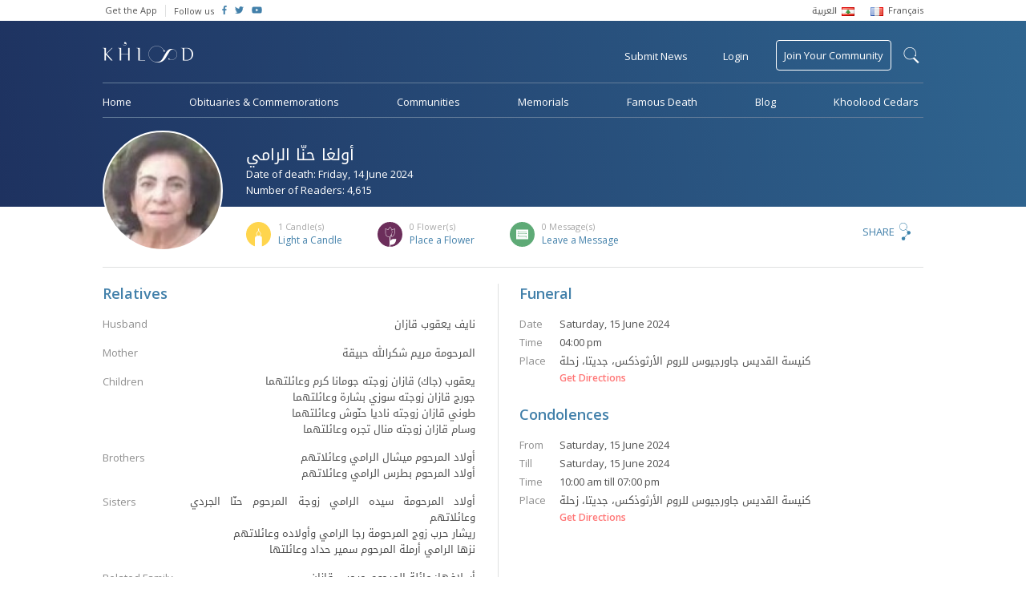

--- FILE ---
content_type: text/html; charset=UTF-8
request_url: https://www.khoolood.com/obituaries/76881/%D8%A3%D9%88%D9%84%D8%BA%D8%A7-%D8%A7%D9%84%D8%B1%D8%A7%D9%85%D9%8A
body_size: 8630
content:
<!doctype html> <html class="no-js" lang=""> <head> <meta charset="utf-8"> <meta http-equiv="x-ua-compatible" content="ie=edge"> <meta name="viewport" content="width=device-width, initial-scale=1"> <link href="https://fonts.googleapis.com/css?family=Open+Sans:300,400,600" rel="stylesheet"> <link rel="stylesheet" href="https://www.khoolood.com/css/combined.min.css?7"> <link rel="stylesheet" href="https://www.khoolood.com/css/main.css?66"> <link rel="stylesheet" href="https://www.khoolood.com/css/responsive.css?45"> <link rel="shortcut icon" href="https://www.khoolood.com//favicon.png" type="image/x-icon" /> <link rel="icon" href="https://www.khoolood.com//favicon.png" type="image/x-icon" /> <title>أولغا حنّا الرامي Obituary - Khoolood</title> <meta property="og:title" content="أولغا حنّا الرامي Obituary" /> <meta property="og:description" content=""أنا هو القيامة والحق والحياة، من آمن بي وإن مات فسيحيا".
الراقدة على رجاء القيامة المجيدة والحياة الأبدية مساء يوم الجمعة 14 حزيران 2024 متممةً واجباتها الدينية.
يحتفل ب..."/> <meta property="og:type" content="article"/> <meta property="og:url" content="https://www.khoolood.com/obituaries/76881/أولغا-حنّا-الرامي"/> <meta property="og:image" content="https://static.khoolood.com/storage/obituary/6722996072056954467.jpg"/> <meta property="og:image:width" content="300"/> <meta property="og:image:height" content="300"/> <meta property="og:site_name" content="Khoolood"/> <meta property="article:published_time" content="2024-06-14T00:00+0300"/> <meta name="twitter:card" content="summary"> <meta name="twitter:site" content="@Khoolood"> <meta name="twitter:title" content="أولغا حنّا الرامي Obituary"> <meta name="twitter:description" content=""أنا هو القيامة والحق والحياة، من آمن بي وإن مات فسيحيا".
الراقدة على رجاء القيامة المجيدة والحياة الأبدية مساء يوم الجمعة 14 حزيران 2024 متممةً واجباتها الدينية.
يحتفل ب..."> <meta name="twitter:image" content="https://static.khoolood.com/storage/obituary/6722996072056954467.jpg"> <link rel="image_src" href="https://static.khoolood.com/storage/obituary/6722996072056954467.jpg" /> <meta name="title" content="أولغا حنّا الرامي Obituary" /> <meta name="description" content=""أنا هو القيامة والحق والحياة، من آمن بي وإن مات فسيحيا".
الراقدة على رجاء القيامة المجيدة والحياة الأبدية مساء يوم الجمعة 14 حزيران 2024 متممةً واجباتها الدينية.
يحتفل ب..." /> <link rel="canonical" href="https://www.khoolood.com/obituaries/76881/أولغا-حنّا-الرامي" /> <script type="application/ld+json">
      {
        "@context": "http://schema.org",
        "@type": "Article",
        "headline": "أولغا حنّا الرامي Obituary",
        "datePublished": "2024-06-14T00:00+0300",
        "dateModified": "2024-06-14T00:00+0300",
        "description": ""أنا هو القيامة والحق والحياة، من آمن بي وإن مات فسيحيا".
الراقدة على رجاء القيامة المجيدة والحياة الأبدية مساء يوم الجمعة 14 حزيران 2024 متممةً واجباتها الدينية.
يحتفل ب...",
        "mainEntityOfPage": "https://www.khoolood.com/obituaries/76881/أولغا-حنّا-الرامي",
        "author": "Khoolood",
        "publisher": {
         "@type": "Organization",
         "name": "khoolood.com",
         "url": "https://www.khoolood.com",
         "logo": {
             "@type": "imageObject",
             "url": "https://www.khoolood.com/img/khoolood_logo_alt.png"
             }
         },
        "image": [
          "https://static.khoolood.com/storage/obituary/6722996072056954467.jpg"
        ]
      }
</script> <meta name="msapplication-TileImage" content="https://www.khoolood.com/img/windows_phone_icon.png"> <meta name="msapplication-TileColor" content="#1e3260"> <meta name="msapplication-navbutton-color" content="#1e3260"> <meta name="theme-color" content="#1e3260" /> <meta name="apple-mobile-web-app-status-bar-style" content="#1e3260"> <script>
            window['_fs_debug'] = false;
            window['_fs_host'] = 'fullstory.com';
            window['_fs_org'] = 'JWJYK';
            window['_fs_namespace'] = 'FS';
            (function(m,n,e,t,l,o,g,y){
                if (e in m) {if(m.console && m.console.log) { m.console.log('FullStory namespace conflict. Please set window["_fs_namespace"].');} return;}
                g=m[e]=function(a,b,s){g.q?g.q.push([a,b,s]):g._api(a,b,s);};g.q=[];
                o=n.createElement(t);o.async=1;o.src='https://'+_fs_host+'/s/fs.js';
                y=n.getElementsByTagName(t)[0];y.parentNode.insertBefore(o,y);
                g.identify=function(i,v,s){g(l,{uid:i},s);if(v)g(l,v,s)};g.setUserVars=function(v,s){g(l,v,s)};g.event=function(i,v,s){g('event',{n:i,p:v},s)};
                g.shutdown=function(){g("rec",!1)};g.restart=function(){g("rec",!0)};
                g.consent=function(a){g("consent",!arguments.length||a)};
                g.identifyAccount=function(i,v){o='account';v=v||{};v.acctId=i;g(o,v)};
                g.clearUserCookie=function(){};
            })(window,document,window['_fs_namespace'],'script','user');
        </script> <script async src="https://www.googletagmanager.com/gtag/js?id=UA-50616831-1"></script> <script>
            window.dataLayer = window.dataLayer || [];
            function gtag(){dataLayer.push(arguments);}
            gtag('js', new Date());

            gtag('config', 'UA-50616831-1');
            gtag('require', 'displayfeatures');
            gtag('send', 'pageview');
        
        </script> <script>
                !function(f,b,e,v,n,t,s)
                {if(f.fbq)return;n=f.fbq=function(){n.callMethod?
                    n.callMethod.apply(n,arguments):n.queue.push(arguments)};
                    if(!f._fbq)f._fbq=n;n.push=n;n.loaded=!0;n.version='2.0';
                    n.queue=[];t=b.createElement(e);t.async=!0;
                    t.src=v;s=b.getElementsByTagName(e)[0];
                    s.parentNode.insertBefore(t,s)}(window,document,'script',
                    'https://connect.facebook.net/en_US/fbevents.js');
                fbq('init', '656038354589156');
                fbq('track', 'PageView');
            </script> <noscript> <img height="1" width="1" src="https://www.facebook.com/tr?id=656038354589156&ev=PageView
    &noscript=1"/> </noscript> <script>(function(w,d,s,l,i){w[l]=w[l]||[];w[l].push({'gtm.start':
                new Date().getTime(),event:'gtm.js'});var f=d.getElementsByTagName(s)[0],
            j=d.createElement(s),dl=l!='dataLayer'?'&l='+l:'';j.async=true;j.src=
            'https://www.googletagmanager.com/gtm.js?id='+i+dl;f.parentNode.insertBefore(j,f);
        })(window,document,'script','dataLayer','GTM-NBM4BN3');</script> </head> <body class="single-obituary-page obituary-id-76881  " data-locale="/" data-language="en"> <!--[if lt IE 8]><p class="browserupgrade">You are using an <strong>outdated</strong> browser. Please <a href="http://browsehappy.com/">upgrade your browser</a> to improve your experience.</p><![endif]--> <div id="fb-root"></div> <script>(function(d, s, id) {
                var js, fjs = d.getElementsByTagName(s)[0];
                if (d.getElementById(id)) return;
                js = d.createElement(s); js.id = id;
                js.src = 'https://connect.facebook.net/en_GB/sdk.js#xfbml=1&version=v2.11&appId=1394431314178916';
                fjs.parentNode.insertBefore(js, fjs);
            }(document, 'script', 'facebook-jssdk'));</script> <noscript><iframe src="https://www.googletagmanager.com/ns.html?id=GTM-NBM4BN3" height="0" width="0" style="display:none;visibility:hidden"></iframe></noscript> <script async='async' src='https://www.googletagservices.com/tag/js/gpt.js'></script> <script>
                var googletag = googletag || {};
                googletag.cmd = googletag.cmd || [];
            </script> <script>
                googletag.cmd.push(function() {
                    googletag.defineSlot('/152207368/leader_board_home', [728, 90], 'div-gpt-ad-1529662496319-0').addService(googletag.pubads());
                    googletag.defineSlot('/152207368/square_ad', [200, 200], 'div-gpt-ad-1529657578464-0').addService(googletag.pubads());
                    googletag.defineSlot('/152207368/square_ad/hp_small_square_pc_only_2', [200, 200], 'div-gpt-ad-1529661373768-0').addService(googletag.pubads());
                    googletag.defineSlot('/152207368/mobile_hp_primary', [320, 50], 'div-gpt-ad-1530518439118-0').addService(googletag.pubads());
                    googletag.defineSlot('/152207368/mobile_hp_secondary', [320, 100], 'div-gpt-ad-1530518697235-0').addService(googletag.pubads());
                    googletag.defineSlot('/152207368/mobile_listing_pages_primary', [320, 50], 'div-gpt-ad-1530518888977-0').addService(googletag.pubads());
                    /*googletag.defineOutOfPageSlot('/152207368/mobile_hp_secondary', 'div-gpt-ad-1530518697235-0').addService(googletag.pubads());*/
                    googletag.pubads().enableSingleRequest();
                    googletag.enableServices();
                });
            </script> <header class="bg_khoolood"> <div class="top_menu desktop-view"> <div class="container flex_display"> <ul class="flex-left"> <li> <a href="http://onelink.to/khooloodapp" target="_blank">Get the App</a> </li> <li class="follow-us"> <span>Follow us</span> </li> <li class="social-icon"> <a href="https://www.facebook.com/Khoolood" target="_blank"> <i class="fab fa-facebook-f"></i> </a> </li> <li class="social-icon"> <a href="https://twitter.com/KhooloodTweets" target="_blank"> <i class="fab fa-twitter"></i> </a> </li> <li class="social-icon"> <a href="https://www.youtube.com/user/KhooloodTube" target="_blank"> <i class="fab fa-youtube"></i> </a> </li> </ul> <ul class="language_menu flex-right"> <li> <a href="/ar?url=%2Fobituaries%2F76881%2F%25D8%25A3%25D9%2588%25D9%2584%25D8%25BA%25D8%25A7-%25D8%25A7%25D9%2584%25D8%25B1%25D8%25A7%25D9%2585%25D9%258A"> <span class="ar_font rtl">العربية</span> <img src="https://www.khoolood.com/img/lebanon_flag.png"/> </a> </li> <li> <a href="/fr?url=%2Fobituaries%2F76881%2F%25D8%25A3%25D9%2588%25D9%2584%25D8%25BA%25D8%25A7-%25D8%25A7%25D9%2584%25D8%25B1%25D8%25A7%25D9%2585%25D9%258A"> <img src="https://www.khoolood.com/img/france_flag.png"/> <span>Français</span> </a> </li> </ul> </div> </div> <div id="mobile-side-nav" class="mobile-view"> <a href="javascript:void(0)" class="closebtn" id="mobile-close-menu">close</a> <ul> <li class="menu-line"> <a href="/" class="logo"> <img src="https://www.khoolood.com/img/khoolood_logo_alt.png" alt="Khoolood" /> </a> </li> <li class="menu-line"> <a href="javascript:void(0)" class="login pull-login">Login</a> </li> <li> <a href="/obituaries">Obituaries &amp; Commemorations</a> </li> <li> <a href="/communities">Communities</a> </li> <li> <a href="/memorials">Memorials</a> </li> <li> <a href="/famous">Famous Death</a> </li> <li class="menu-line"> <a href="/famous">Blog</a> </li> <li class="submit_obituary menu-line"> <a href="javascript:void(0)" class="pull-obituary">Submit Obituary or Commemoration</a> </li> <li class="join_community"> <a href="javascript:void(0)" class="pull-login">Join Your Community</a> </li> <li class="small-padding"> <select name="language" class="isArabic change-language"> <option value="/en?url=%2Fobituaries%2F76881%2F%25D8%25A3%25D9%2588%25D9%2584%25D8%25BA%25D8%25A7-%25D8%25A7%25D9%2584%25D8%25B1%25D8%25A7%25D9%2585%25D9%258A" selected>English</option> <option value="/ar?url=%2Fobituaries%2F76881%2F%25D8%25A3%25D9%2588%25D9%2584%25D8%25BA%25D8%25A7-%25D8%25A7%25D9%2584%25D8%25B1%25D8%25A7%25D9%2585%25D9%258A" class="isArabic" >العربية</option> <option value="/fr?url=%2Fobituaries%2F76881%2F%25D8%25A3%25D9%2588%25D9%2584%25D8%25BA%25D8%25A7-%25D8%25A7%25D9%2584%25D8%25B1%25D8%25A7%25D9%2585%25D9%258A" >Français</option> </select> </li> <li class="social-icon-container"> <span>Follow us</span> <div class="social-icon"> <a href="https://www.facebook.com/Khoolood" target="_blank"> <i class="fab fa-facebook-f"></i> </a> </div> <div class="social-icon"> <a href="https://twitter.com/KhooloodTweets" target="_blank"> <i class="fab fa-twitter"></i> </a> </div> <div class="social-icon"> <a href="https://www.youtube.com/user/KhooloodTube" target="_blank"> <i class="fab fa-youtube"></i> </a> </div> </li> </ul> </div> <div class="mobile-menu mobile-view"> <div id="mobile-overlay-menu"></div> <div class="menu-nav flex_display"> <ul class="flex-left"> <li> <a href="javascript:void(0)" id="mobile-open-menu"><img src="https://www.khoolood.com/img/mobile-menu.svg" /></a> </li> <li class="logo"> <a href="/"> <img src="https://www.khoolood.com/img/khoolood_logo.png" alt="Khoolood" /> </a> </li> </ul> <ul class="flex-right"> <li> <a href="javascript:void(0)" class="pull-login uppercase">Login</a> </li> <li class="mobile-search"> <a href="javascript:void(0)" class="show-mobile-search"> <img src="https://www.khoolood.com/img/black-search-icon.svg" alt="search"/> </a> </li> </ul> <div class="mobile-search-container"> <div class="flex_display"> <a href="javascript:void(0)" class="close-search flex-left">&larr;</a> <form action="/search" method="post"> <input type="hidden" name="action" value="search"> <input type="text" name="q" maxlength="150" autocomplete="off" class="flex-right" placeholder="Find an obituary, commemoration..." /> </form> </div> </div> </div> </div> <nav class="menu desktop-view  "> <form id="search-form" action="/search" method="post"> <input type="hidden" name="action" value="search"> <div id="search-label-container"><label for="search-terms" id="search-label">search</label></div> <div id="search-input"> <input type="text" name="q" id="search-terms" maxlength="150" autocomplete="off" placeholder="Search Khoolood for Communities, Obituaries or Commemorations" /> <input type="submit" value="search" /> </div> </form> <div class="main-top-menu"> <div class="flex_display"> <ul class="flex-left"> <li class="logo no_hover"> <a href="/"> <img src="https://www.khoolood.com/img/khoolood_logo.png" alt="Khoolood" /> </a> </li> </ul> <ul class="flex-right"> <li data-tooltip="Obituaries &amp; Commemorations"> <a href="javascript:void(0)" class="pull-obituary">Submit News</a> </li> <li> <a href="javascript:void(0)" class="pull-login">Login</a> </li> <li class="join_community no_hover"> <a href="/communities/find_community">Join Your Community</a> </li> </ul> </div> </div> <div class="main-bottom-menu"> <ul> <li> <a href="/">Home</a> </li> <li> <a href="/obituaries">Obituaries &amp; Commemorations</a> </li> <li> <a href="/communities">Communities</a> </li> <li> <a href="/memorials">Memorials</a> </li> <li> <a href="/famous">Famous Death</a> </li> <li> <a href="//blog.khoolood.com">Blog</a> </li> <li> <a href="/cedar">Khoolood Cedars</a> </li> </ul> </div> </nav> </header> <main class="container"> <div class="memorial-obituary-content"> <div class="mem-obit-header"> <div class="mem-obit-image"> <figure class="single-obituary" alt="أولغا حنّا الرامي" style="background-image: url('https://static.khoolood.com/storage/obituary/6722996072056954467.jpg')"></figure> </div> <div class="mem-obit-info"> <div class="flex_display"> <div class="flex-left"> <div class="title"> <h1 class="isArabic" >أولغا حنّا الرامي</h1> <p>Date of death: Friday, 14 June 2024</p> <p>Number of Readers: 4,615</p> </div> </div> </div> <div class="flex_display cfm-count "> <ul class="flex-left"> <li class="candles-icon"> <p class="pull-reactions" data-tooltip="List of candles" data-position="top"><span>1</span> Candle(s)</p> <a href="javascript:void(0)" data-actiontype="addObituaryItemCandle" data-itemtype="obituaries" data-itemid="76881" class="pull-login">Light a Candle</a> </li> <li class="flowers-icon"> <p class="pull-reactions" data-tooltip="List of flowers" data-position="top"><span>0</span> Flower(s)</p> <a href="javascript:void(0)" data-actiontype="addObituaryItemFlower" data-itemtype="obituaries" data-itemid="76881" class="pull-login">Place a Flower</a> </li> <li class="messages-icon"> <p class="pull-reactions"><span>0</span> Message(s)</p> <a href="javascript:void(0)" class="leave_message">Leave a Message</a> </li> </ul> <div class="flex-right share-content"> <div class="modal share-dialog overlay"> <div class="container"> <a href="javascript:void(0)" class="dialog-close">
            X
        </a> <div class="share-container"> <div class="sharethis-inline-share-buttons"></div> </div> </div> </div> <a href="javascript:void(0)" class="pull-share">Share</a> </div> </div> </div> </div> <div class="row content-container"> <div class="column column-6 info-column border-right push-padding-right"> <div class="info-block"> <h2>Relatives</h2> <div class="relatives-info"> <div> <p class="info-label">
                                                                                                                        Husband
                                                                                                            </p> <div class="info-text isArabic"> <p>
                                                                                    نايف يعقوب قازان
                                                                            </p> </div> </div> <div> <p class="info-label">Mother</p> <div class="info-text isArabic"> <p>المرحومة مريم شكرالله حبيقة</p> </div> </div> <div> <p class="info-label">Children</p> <div class="info-text isArabic"> <p>يعقوب (جاك) قازان زوجته جومانا كرم وعائلتهما<br />
جورج قازان زوجته سوزي بشارة وعائلتهما<br />
طوني قازان زوجته ناديا حنّوش وعائلتهما<br />
وسام قازان زوجته منال تجره وعائلتهما</p> </div> </div> <div> <p class="info-label">Brothers</p> <div class="info-text isArabic"> <p>أولاد المرحوم ميشال الرامي وعائلاتهم<br />
أولاد المرحوم بطرس الرامي وعائلاتهم</p> </div> </div> <div> <p class="info-label">Sisters</p> <div class="info-text isArabic"> <p>أولاد المرحومة سيده الرامي زوجة المرحوم حنّا الجردي وعائلاتهم<br />
ريشار حرب زوج المرحومة رجا الرامي وأولاده وعائلاتهم<br />
نزها الرامي أرملة المرحوم سمير حداد وعائلتها</p> </div> </div> <div> <p class="info-label">Related Family</p> <div class="info-text isArabic"> <p>أسلافها: عائلة المرحوم جرجس قازان<br />
عائلة المرحوم حنّا قازان<br />
أنطوانيت خاطر أرملة المرحوم قازان قازان وعائلتها<br />
بنات حميها: أولاد المرحومة فدوى قازان زوجة المرحوم سليمان نهرا<br />
أولاد المرحومة فدوك قازان زوجة المرحوم مخايل مشعلاني<br />
أولاد المرحومة ماري قازان زوجة المرحوم يوسف سقيرق<br />
كليوبا قازان أرملة المرحوم بطرس النمرود وعائلتها<br />
أماليا قازان أرملة المرحوم ملحم زغيب<br />
وعموم عائلات الرامي، قازان، حبيقة، كرم، بشارة، حنّوش، تجره، سعادة، بورجيس، الجردي، حرب، حداد، صعب، كوراكسيان، خاطر، نهرا، مشعلاني، سقيرق، النمرود، زغيب وعموم عائلات جديتا وأنسباؤهم في الوطن والمهجر ينعون إليكم بمزيد من الحزن والأسى فقيدتهم الغالية المأسوف عليها المرحومة</p> </div> </div> </div> </div> </div> <div class="column column-6 misc-info"> <div class="info-block"> <h2>Funeral</h2> <div class="funeral-info"> <p><span>Date</span>Saturday, 15 June 2024</p> <p><span>Time</span>04:00 pm</p> <p><span>Place</span><span class="isArabic">كنيسة القديس جاورجيوس للروم الأرثوذكس، جديتا، زحلة</span></p> <a class="get-directions" href="https://www.google.com.lb/maps/place/33.822992N+35.836979E" target="_blank">Get Directions</a> </div> </div> <div class="info-block"> <h2>Condolences</h2> <div class="condolences-info"> <p><span>From</span>Saturday, 15 June 2024</p> <p><span>Till</span>Saturday, 15 June 2024</p> <p><span>Time</span>10:00 am till 07:00 pm</p> <p><span>Place</span><span class="isArabic">كنيسة القديس جاورجيوس للروم الأرثوذكس، جديتا، زحلة</span></p> <a class="get-directions" href="https://www.google.com.lb/maps/place/33.822992N+35.836979E" target="_blank">Get Directions</a> </div> </div> </div> </div> <div class="row comm-notes border-top content-container"> <div class="column column-6 communities"> <div class="info-block"> <h2>Communities</h2> <div class="comm-info"> <div class="community-item"> <a href="/communities/1758/Our-Lady-of-Salvation-Church,-Jdita,-Zahle"> <ul> <li> <img src="https://www.khoolood.com/img/church-community-icon.svg" alt="Our Lady of Salvation Church, Jdita, Zahle"/> </li> <li> <h5>Our Lady of Salvation Church, Jdita, Zahle</h5> <p>Jdita - Zahle - 5 members</p> </li> </ul> </a> </div> <div class="community-item"> <a href="/communities/1757/Archangel-Michael-Greek-Catholic-Church,-Jdita,-Zahle"> <ul> <li> <img src="https://www.khoolood.com/img/church-community-icon.svg" alt="Archangel Michael Greek Catholic Church, Jdita, Zahle"/> </li> <li> <h5>Archangel Michael Greek Catholic Church, Jdita, Zahle</h5> <p>Jdita - Zahle - 5 members</p> </li> </ul> </a> </div> <div class="community-item"> <a href="/communities/1756/Saint-Georges-Greek-Orthodox-Church,-Jdita,-Zahle"> <ul> <li> <img src="https://www.khoolood.com/img/church-community-icon.svg" alt="Saint Georges Greek Orthodox Church, Jdita, Zahle"/> </li> <li> <h5>Saint Georges Greek Orthodox Church, Jdita, Zahle</h5> <p>Jdita - Zahle - 5 members</p> </li> </ul> </a> </div> </div> </div> </div> <div class="column column-6 notes border-left"> <div class="info-block last"> <h2>Notes</h2> <p class="isArabic">"أنا هو القيامة والحق والحياة، من آمن بي وإن مات فسيحيا".<br />
الراقدة على رجاء القيامة المجيدة والحياة الأبدية مساء يوم الجمعة 14 حزيران 2024 متممةً واجباتها الدينية.<br />
يحتفل بالصلاة لراحة نفسها يوم السبت 15 حزيران 2024، الساعة الرابعة بعد الظهر، في كنيسة القديس جاورجيوس للروم الأرثوذكس، جديتا، زحلة. ويستقبل الجثمان أمام كنيسة القديس جاورجيوس للروم الأرثوذكس، جديتا، زحلة، عند الساعة الرابعة إلا ربع بعد الظهر.<br />
تقبل التعازي قبل الدفن وبعده يوم السبت 15 حزيران 2024، في صالون كنيسة القديس جاورجيوس للروم الأرثوذكس، جديتا، زحلة، إبتداءً من الساعة العاشرة صباحاً ولغاية الساعة السابعة مساءً.<br />
"المسيح قام ... حقاً قام".<br />
للفقيدة الرحمة ولكم من بعدها طول البقاء، صلّوا لأجلها.<br />
الرجاء إبدال الأكاليل بالتبرع للكنيسة.<br /> <br />
********************************<br />
جان سعادة وجوزف مينا، لوازم دفن الموتى، زحلة، المعلقة: 03/065877<br />
********************************<br />
بإمكانكم إضاءة شمعة أو كتابة رسالة تعزية، لإعلام أهل الفقيد (ة) أنكم تهتمون وتواسون أحزانهم.<br />
فريق خلود</p> </div> </div> </div> <div class="row message-container"> <div class="column column-6 guest-book-msg border-right push-padding-right info-block"> <h2 class="title">Messages of Condolences</h2> <div class="msg-row-container"> <p>No messages, be the first to leave a message.</p> </div> </div> <div class="column column-6 info-block last"> <h2 class="title isArabic">Send a Message of Condolences to <span class="isArabic">أولغا حنّا الرامي</span></h2> <p>You must <a href="javascript:void(0)" class="pull-login">login to send a message</a></p> </div> </div> </div> <div class="modal flower-dialog overlay"> <div class="container"> <a href="javascript:void(0)" class="dialog-close">
            X
        </a> <div class="flower-container align-center"> <img src="https://www.khoolood.com/img/flower-icon.svg" /> <h1>You have placed a flower on <span class="isArabic">أولغا حنّا الرامي</span>’s obituary</h1> <p>Placing a flower for <span class="isArabic">أولغا حنّا الرامي</span> indicates your intention to say a prayer. Thank you for visiting <span class="isArabic">أولغا حنّا الرامي</span>’s obituary and keeping the memory alive.</p> </div> </div> </div> <div class="modal candle-dialog overlay"> <div class="container"> <a href="javascript:void(0)" class="dialog-close">
            X
        </a> <div class="candle-container align-center"> <img src="https://www.khoolood.com/img/candle-icon.svg" /> <h1>You have lit a candle on <span class="isArabic">أولغا حنّا الرامي</span>’s obituary</h1> <p>Lighting a candle for <span class="isArabic">أولغا حنّا الرامي</span> indicates your intention to say a prayer. Thank you for visiting <span class="isArabic">أولغا حنّا الرامي</span>’s obituary and keeping the memory alive.</p> </div> </div> </div> <div class="modal reactions-dialog overlay"> <div class="container"> <a href="javascript:void(0)" class="dialog-close">
            X
        </a> <div class="reactions-container"> <h1>Reactions on <span class="isArabic">أولغا حنّا الرامي</span></h1> <div id="reactions-tabs"> <ul> <li><a href="#all-tab" class="all-tab"><span>1</span> All</a></li> <li><a href="#candles-tab" class="candles-icon"><span>1</span> Candle(s)</a></li> <li><a href="#flowers-tab" class="flowers-icon"><span>0</span> Flower(s)</a></li> <li><a href="#messages-tab" class="messages-icon"><span>0</span> Message(s)</a></li> </ul> <div id="all-tab"> <div class="msg-row-container"> <div class="msg-row"> <ul> <li> <figure class="profile" alt="Naji Tueni"style="background-image: url('https://static.khoolood.com/storage/users/13749191832081787121.jpg')"></figure> <i class="candle"></i> </li> <li> <p><span class="isArabic">Naji Tueni</span></p> <p class="msg-time">16 June 2024</p> </li> </ul> </div> </div> </div> <div id="candles-tab"> <div class="msg-row-container"> <div class="msg-row"> <ul> <li> <figure class="profile" alt="Naji Tueni"style="background-image: url('https://static.khoolood.com/storage/users/13749191832081787121.jpg')"></figure> </li> <li> <p><span class="isArabic">Naji Tueni</span></p> <p class="msg-time">16 June 2024</p> </li> </ul> </div> </div> </div> <div id="flowers-tab"> <div class="msg-row-container"> </div> </div> <div id="messages-tab"> <div class="msg-row-container"> </div> </div> </div> </div> </div> </div> <div class="tmp_clone hidden"> <div class="msg-row all-tab-clone"> <ul> <li> <figure class="profile" alt=""style="background-image: url('')"></figure> <i class="type"></i> </li> <li> <p><span class="isArabic"></span></p> <p class="msg-time">30 January 2026</p> </li> </ul> </div> <div class="msg-row m-clone"> <ul> <li> <figure class="profile" alt=""style="background-image: url('')"></figure> </li> <li> <p><span class="isArabic"></span> <span class="isArabic message"></span></p> <p class="msg-time">30 January 2026</p> </li> </ul> </div> <div class="msg-row cf-clone"> <ul> <li> <figure class="profile" alt=""style="background-image: url('')"></figure> </li> <li> <p><span class="isArabic"></span></p> <p class="msg-time">30 January 2026</p> </li> </ul> </div> </div> </main> <footer> <div class="container mobile-view"> <div class="footer-links"> <a href="/contact/about_us">About Khoolood</a> <a href="/contact/terms_of_use">Terms of Use</a> <a href="/contact/privacy_policy">Privacy Policy</a> <a href="/contact">Contact Us</a> <a href="/faq">F.A.Q</a> </div> <div class="mobile-app-badges"> <a href="http://bit.ly/khooloodapp_android" target="_blank"> <img src="https://www.khoolood.com/img/google-play.png" alt="Play Store" /> </a> <a href="http://bit.ly/khooloodapp_ios" target="_blank"> <img src="https://www.khoolood.com/img/app-store.png" alt="App Store" /> </a> </div> <div class="copyright">
                    Copyright &copy; Khoolood - All Rights Reserved, 2026
                </div> </div> <div class="container flex_display desktop-view"> <ul class="flex-left"> <li> <a href="/contact/about_us">About Khoolood</a> </li> <li> <a href="/contact/terms_of_use">Terms of Use</a> </li> <li> <a href="/contact/privacy_policy">Privacy Policy</a> </li> <li> <a href="/contact">Contact Us</a> </li> <li class="last"> <a href="/faq">F.A.Q</a> </li> <li class="app-badges"> <a href="http://bit.ly/khooloodapp_android" target="_blank"> <img src="https://www.khoolood.com/img/google-play.png" alt="Play Store" /> </a> </li> <li class="app-badges"> <a href="http://bit.ly/khooloodapp_ios" target="_blank"> <img src="https://www.khoolood.com/img/app-store.png" alt="App Store" /> </a> </li> </ul> <div class="flex-right copyright">
                    Copyright &copy; Khoolood - All Rights Reserved, 2026
                </div> </div> <input type="hidden" id="base-url" value="https://www.khoolood.com/" data-baselanguage="en" /> </footer> <div class="modal login-dialog bg_khoolood"> <div class="container"> <a href="javascript:void(0)" class="dialog-close">X</a> <div class="registration-container"> <h1>Register to Khoolood</h1> <div class="mobile-center-form"> <form class="registration-form" action="/account/register" method="post"> <input type="hidden" name="action" value="register_ajax_new" /> <input type="text" name="displayName" placeholder="Name" required/> <input type="email" name="email" placeholder="Email" required/> <input type="password" name="password" placeholder="Password" required/> <input type="password" name="confrimPassword" placeholder="Confirm Password" required/> <div class="g-recaptcha align-center" data-sitekey="6Lf5j14UAAAAAP9VQ5p7j429TN_sUOYwmk6sVgBr"></div> <div class="loader hidden"></div> <input type="submit" class="register-submit-btn" value="REGISTER" /> </form> <div class="error hidden">1 2</div> <p class="or-seperator">- or -</p> <a href="/account/login?action=login_facebook&redirect=/obituaries/76881/%D8%A3%D9%88%D9%84%D8%BA%D8%A7-%D8%A7%D9%84%D8%B1%D8%A7%D9%85%D9%8A" class="modal-button fb-login"><i class="fab fa-facebook fa-lg"></i>Login with Facebook</a> </div> <a href="javascript:void(0)" class="member-login">Already a member? <span>Login</span></a> </div> <div class="login-container"> <h1>Login to Khoolood</h1> <div class="mobile-center-form"> <form class="login-form" action="/account/login" method="post"> <input type="hidden" name="action" value="login_ajax_new" /> <input type="email" name="email" placeholder="Email" required/> <input type="password" name="password" class="no-margin" placeholder="Password" required/> <a href="javascript:void(0)" class="reset-password"><span>Forgot Password?</span></a> <div class="loader hidden"></div> <input type="submit" class="login-submit-btn" value="LOGIN" /> </form> <div class="error hidden">The specified login name or password are invalid. Please try again.</div> <p class="or-seperator">- or -</p> <a href="/account/login?action=login_facebook&redirect=/obituaries/76881/%D8%A3%D9%88%D9%84%D8%BA%D8%A7-%D8%A7%D9%84%D8%B1%D8%A7%D9%85%D9%8A" class="modal-button fb-login"><i class="fab fa-facebook fa-lg"></i>Login with Facebook</a> </div> <a href="javascript:void(0)" class="member-login">Not a member? <span>Register</span></a> </div> <div class="reset-password-container"> <h1>Reset Password</h1> <div class="mobile-center-form"> <form class="reset-form" action="/account/password" method="post"> <input type="hidden" name="action" value="forgot_password" /> <input type="email" name="email" placeholder="Email" required/> <div class="loader hidden"></div> <input type="submit" class="reset-submit-btn" value="RESET" /> </form> <div class="error hidden">This email is not registered</div> <div class="success-message hidden">An e-mail was sent to your inbox containing instructions for resetting your password.</div> </div> </div> </div> </div> </div> <div class="modal obituary-dialog bg_khoolood"> <div class="container"> <a href="javascript:void(0)" class="dialog-close">X</a> <div class="obituary-container"> <img src="https://www.khoolood.com/img/obituary-star.svg" /> <p>We, at Khoolood, believe that every person in life has a story that deserves to be told, preserved and shared.</p><p>In this moment of grief, we join hands to help you submit your sad news and share it with your beloved families, friends and communities, in the hope of keeping our loved one's memory alive.</p> <a href="/obituaries/create_new" class="modal-button uppercase">Submit News</a> <p class="small-description">You can choose to pay now or later.</p> </div> </div> </div> <div class="modal memorial-dialog bg_khoolood"> <div class="container"> <a href="javascript:void(0)" class="dialog-close">X</a> <div class="memorial-container"> <img src="https://www.khoolood.com/img/memorial-img.png" /> <h1>Create a Memorial</h1> <p>Memorials are a place to remember and keep the Memory Alive of a beloved person. You will be able to create a memorial for a person or a group of persons by adding their biography and images while giving the opportunity to people to share their memories and pay tribute.</p> <a href="/memorials/create_new" class="modal-button uppercase">Get Started</a> </div> </div> </div> <script src="https://www.google.com/recaptcha/api.js" async defer></script> <script src="https://www.khoolood.com/js/combined.min.js?5"></script> <script defer src="//use.fontawesome.com/releases/v5.2.0/js/all.js" integrity="sha384-4oV5EgaV02iISL2ban6c/RmotsABqE4yZxZLcYMAdG7FAPsyHYAPpywE9PJo+Khy" crossorigin="anonymous"></script> <script type="text/javascript" src="//platform-api.sharethis.com/js/sharethis.js#property=5a2fa4c20f16c70012a3c24e&product=inline-share-buttons"></script> <script src="https://www.khoolood.com/js/main.min.js?87"></script> </body> </html>

--- FILE ---
content_type: text/html; charset=utf-8
request_url: https://www.google.com/recaptcha/api2/anchor?ar=1&k=6Lf5j14UAAAAAP9VQ5p7j429TN_sUOYwmk6sVgBr&co=aHR0cHM6Ly93d3cua2hvb2xvb2QuY29tOjQ0Mw..&hl=en&v=N67nZn4AqZkNcbeMu4prBgzg&size=normal&anchor-ms=20000&execute-ms=30000&cb=quu2yfcipd87
body_size: 49458
content:
<!DOCTYPE HTML><html dir="ltr" lang="en"><head><meta http-equiv="Content-Type" content="text/html; charset=UTF-8">
<meta http-equiv="X-UA-Compatible" content="IE=edge">
<title>reCAPTCHA</title>
<style type="text/css">
/* cyrillic-ext */
@font-face {
  font-family: 'Roboto';
  font-style: normal;
  font-weight: 400;
  font-stretch: 100%;
  src: url(//fonts.gstatic.com/s/roboto/v48/KFO7CnqEu92Fr1ME7kSn66aGLdTylUAMa3GUBHMdazTgWw.woff2) format('woff2');
  unicode-range: U+0460-052F, U+1C80-1C8A, U+20B4, U+2DE0-2DFF, U+A640-A69F, U+FE2E-FE2F;
}
/* cyrillic */
@font-face {
  font-family: 'Roboto';
  font-style: normal;
  font-weight: 400;
  font-stretch: 100%;
  src: url(//fonts.gstatic.com/s/roboto/v48/KFO7CnqEu92Fr1ME7kSn66aGLdTylUAMa3iUBHMdazTgWw.woff2) format('woff2');
  unicode-range: U+0301, U+0400-045F, U+0490-0491, U+04B0-04B1, U+2116;
}
/* greek-ext */
@font-face {
  font-family: 'Roboto';
  font-style: normal;
  font-weight: 400;
  font-stretch: 100%;
  src: url(//fonts.gstatic.com/s/roboto/v48/KFO7CnqEu92Fr1ME7kSn66aGLdTylUAMa3CUBHMdazTgWw.woff2) format('woff2');
  unicode-range: U+1F00-1FFF;
}
/* greek */
@font-face {
  font-family: 'Roboto';
  font-style: normal;
  font-weight: 400;
  font-stretch: 100%;
  src: url(//fonts.gstatic.com/s/roboto/v48/KFO7CnqEu92Fr1ME7kSn66aGLdTylUAMa3-UBHMdazTgWw.woff2) format('woff2');
  unicode-range: U+0370-0377, U+037A-037F, U+0384-038A, U+038C, U+038E-03A1, U+03A3-03FF;
}
/* math */
@font-face {
  font-family: 'Roboto';
  font-style: normal;
  font-weight: 400;
  font-stretch: 100%;
  src: url(//fonts.gstatic.com/s/roboto/v48/KFO7CnqEu92Fr1ME7kSn66aGLdTylUAMawCUBHMdazTgWw.woff2) format('woff2');
  unicode-range: U+0302-0303, U+0305, U+0307-0308, U+0310, U+0312, U+0315, U+031A, U+0326-0327, U+032C, U+032F-0330, U+0332-0333, U+0338, U+033A, U+0346, U+034D, U+0391-03A1, U+03A3-03A9, U+03B1-03C9, U+03D1, U+03D5-03D6, U+03F0-03F1, U+03F4-03F5, U+2016-2017, U+2034-2038, U+203C, U+2040, U+2043, U+2047, U+2050, U+2057, U+205F, U+2070-2071, U+2074-208E, U+2090-209C, U+20D0-20DC, U+20E1, U+20E5-20EF, U+2100-2112, U+2114-2115, U+2117-2121, U+2123-214F, U+2190, U+2192, U+2194-21AE, U+21B0-21E5, U+21F1-21F2, U+21F4-2211, U+2213-2214, U+2216-22FF, U+2308-230B, U+2310, U+2319, U+231C-2321, U+2336-237A, U+237C, U+2395, U+239B-23B7, U+23D0, U+23DC-23E1, U+2474-2475, U+25AF, U+25B3, U+25B7, U+25BD, U+25C1, U+25CA, U+25CC, U+25FB, U+266D-266F, U+27C0-27FF, U+2900-2AFF, U+2B0E-2B11, U+2B30-2B4C, U+2BFE, U+3030, U+FF5B, U+FF5D, U+1D400-1D7FF, U+1EE00-1EEFF;
}
/* symbols */
@font-face {
  font-family: 'Roboto';
  font-style: normal;
  font-weight: 400;
  font-stretch: 100%;
  src: url(//fonts.gstatic.com/s/roboto/v48/KFO7CnqEu92Fr1ME7kSn66aGLdTylUAMaxKUBHMdazTgWw.woff2) format('woff2');
  unicode-range: U+0001-000C, U+000E-001F, U+007F-009F, U+20DD-20E0, U+20E2-20E4, U+2150-218F, U+2190, U+2192, U+2194-2199, U+21AF, U+21E6-21F0, U+21F3, U+2218-2219, U+2299, U+22C4-22C6, U+2300-243F, U+2440-244A, U+2460-24FF, U+25A0-27BF, U+2800-28FF, U+2921-2922, U+2981, U+29BF, U+29EB, U+2B00-2BFF, U+4DC0-4DFF, U+FFF9-FFFB, U+10140-1018E, U+10190-1019C, U+101A0, U+101D0-101FD, U+102E0-102FB, U+10E60-10E7E, U+1D2C0-1D2D3, U+1D2E0-1D37F, U+1F000-1F0FF, U+1F100-1F1AD, U+1F1E6-1F1FF, U+1F30D-1F30F, U+1F315, U+1F31C, U+1F31E, U+1F320-1F32C, U+1F336, U+1F378, U+1F37D, U+1F382, U+1F393-1F39F, U+1F3A7-1F3A8, U+1F3AC-1F3AF, U+1F3C2, U+1F3C4-1F3C6, U+1F3CA-1F3CE, U+1F3D4-1F3E0, U+1F3ED, U+1F3F1-1F3F3, U+1F3F5-1F3F7, U+1F408, U+1F415, U+1F41F, U+1F426, U+1F43F, U+1F441-1F442, U+1F444, U+1F446-1F449, U+1F44C-1F44E, U+1F453, U+1F46A, U+1F47D, U+1F4A3, U+1F4B0, U+1F4B3, U+1F4B9, U+1F4BB, U+1F4BF, U+1F4C8-1F4CB, U+1F4D6, U+1F4DA, U+1F4DF, U+1F4E3-1F4E6, U+1F4EA-1F4ED, U+1F4F7, U+1F4F9-1F4FB, U+1F4FD-1F4FE, U+1F503, U+1F507-1F50B, U+1F50D, U+1F512-1F513, U+1F53E-1F54A, U+1F54F-1F5FA, U+1F610, U+1F650-1F67F, U+1F687, U+1F68D, U+1F691, U+1F694, U+1F698, U+1F6AD, U+1F6B2, U+1F6B9-1F6BA, U+1F6BC, U+1F6C6-1F6CF, U+1F6D3-1F6D7, U+1F6E0-1F6EA, U+1F6F0-1F6F3, U+1F6F7-1F6FC, U+1F700-1F7FF, U+1F800-1F80B, U+1F810-1F847, U+1F850-1F859, U+1F860-1F887, U+1F890-1F8AD, U+1F8B0-1F8BB, U+1F8C0-1F8C1, U+1F900-1F90B, U+1F93B, U+1F946, U+1F984, U+1F996, U+1F9E9, U+1FA00-1FA6F, U+1FA70-1FA7C, U+1FA80-1FA89, U+1FA8F-1FAC6, U+1FACE-1FADC, U+1FADF-1FAE9, U+1FAF0-1FAF8, U+1FB00-1FBFF;
}
/* vietnamese */
@font-face {
  font-family: 'Roboto';
  font-style: normal;
  font-weight: 400;
  font-stretch: 100%;
  src: url(//fonts.gstatic.com/s/roboto/v48/KFO7CnqEu92Fr1ME7kSn66aGLdTylUAMa3OUBHMdazTgWw.woff2) format('woff2');
  unicode-range: U+0102-0103, U+0110-0111, U+0128-0129, U+0168-0169, U+01A0-01A1, U+01AF-01B0, U+0300-0301, U+0303-0304, U+0308-0309, U+0323, U+0329, U+1EA0-1EF9, U+20AB;
}
/* latin-ext */
@font-face {
  font-family: 'Roboto';
  font-style: normal;
  font-weight: 400;
  font-stretch: 100%;
  src: url(//fonts.gstatic.com/s/roboto/v48/KFO7CnqEu92Fr1ME7kSn66aGLdTylUAMa3KUBHMdazTgWw.woff2) format('woff2');
  unicode-range: U+0100-02BA, U+02BD-02C5, U+02C7-02CC, U+02CE-02D7, U+02DD-02FF, U+0304, U+0308, U+0329, U+1D00-1DBF, U+1E00-1E9F, U+1EF2-1EFF, U+2020, U+20A0-20AB, U+20AD-20C0, U+2113, U+2C60-2C7F, U+A720-A7FF;
}
/* latin */
@font-face {
  font-family: 'Roboto';
  font-style: normal;
  font-weight: 400;
  font-stretch: 100%;
  src: url(//fonts.gstatic.com/s/roboto/v48/KFO7CnqEu92Fr1ME7kSn66aGLdTylUAMa3yUBHMdazQ.woff2) format('woff2');
  unicode-range: U+0000-00FF, U+0131, U+0152-0153, U+02BB-02BC, U+02C6, U+02DA, U+02DC, U+0304, U+0308, U+0329, U+2000-206F, U+20AC, U+2122, U+2191, U+2193, U+2212, U+2215, U+FEFF, U+FFFD;
}
/* cyrillic-ext */
@font-face {
  font-family: 'Roboto';
  font-style: normal;
  font-weight: 500;
  font-stretch: 100%;
  src: url(//fonts.gstatic.com/s/roboto/v48/KFO7CnqEu92Fr1ME7kSn66aGLdTylUAMa3GUBHMdazTgWw.woff2) format('woff2');
  unicode-range: U+0460-052F, U+1C80-1C8A, U+20B4, U+2DE0-2DFF, U+A640-A69F, U+FE2E-FE2F;
}
/* cyrillic */
@font-face {
  font-family: 'Roboto';
  font-style: normal;
  font-weight: 500;
  font-stretch: 100%;
  src: url(//fonts.gstatic.com/s/roboto/v48/KFO7CnqEu92Fr1ME7kSn66aGLdTylUAMa3iUBHMdazTgWw.woff2) format('woff2');
  unicode-range: U+0301, U+0400-045F, U+0490-0491, U+04B0-04B1, U+2116;
}
/* greek-ext */
@font-face {
  font-family: 'Roboto';
  font-style: normal;
  font-weight: 500;
  font-stretch: 100%;
  src: url(//fonts.gstatic.com/s/roboto/v48/KFO7CnqEu92Fr1ME7kSn66aGLdTylUAMa3CUBHMdazTgWw.woff2) format('woff2');
  unicode-range: U+1F00-1FFF;
}
/* greek */
@font-face {
  font-family: 'Roboto';
  font-style: normal;
  font-weight: 500;
  font-stretch: 100%;
  src: url(//fonts.gstatic.com/s/roboto/v48/KFO7CnqEu92Fr1ME7kSn66aGLdTylUAMa3-UBHMdazTgWw.woff2) format('woff2');
  unicode-range: U+0370-0377, U+037A-037F, U+0384-038A, U+038C, U+038E-03A1, U+03A3-03FF;
}
/* math */
@font-face {
  font-family: 'Roboto';
  font-style: normal;
  font-weight: 500;
  font-stretch: 100%;
  src: url(//fonts.gstatic.com/s/roboto/v48/KFO7CnqEu92Fr1ME7kSn66aGLdTylUAMawCUBHMdazTgWw.woff2) format('woff2');
  unicode-range: U+0302-0303, U+0305, U+0307-0308, U+0310, U+0312, U+0315, U+031A, U+0326-0327, U+032C, U+032F-0330, U+0332-0333, U+0338, U+033A, U+0346, U+034D, U+0391-03A1, U+03A3-03A9, U+03B1-03C9, U+03D1, U+03D5-03D6, U+03F0-03F1, U+03F4-03F5, U+2016-2017, U+2034-2038, U+203C, U+2040, U+2043, U+2047, U+2050, U+2057, U+205F, U+2070-2071, U+2074-208E, U+2090-209C, U+20D0-20DC, U+20E1, U+20E5-20EF, U+2100-2112, U+2114-2115, U+2117-2121, U+2123-214F, U+2190, U+2192, U+2194-21AE, U+21B0-21E5, U+21F1-21F2, U+21F4-2211, U+2213-2214, U+2216-22FF, U+2308-230B, U+2310, U+2319, U+231C-2321, U+2336-237A, U+237C, U+2395, U+239B-23B7, U+23D0, U+23DC-23E1, U+2474-2475, U+25AF, U+25B3, U+25B7, U+25BD, U+25C1, U+25CA, U+25CC, U+25FB, U+266D-266F, U+27C0-27FF, U+2900-2AFF, U+2B0E-2B11, U+2B30-2B4C, U+2BFE, U+3030, U+FF5B, U+FF5D, U+1D400-1D7FF, U+1EE00-1EEFF;
}
/* symbols */
@font-face {
  font-family: 'Roboto';
  font-style: normal;
  font-weight: 500;
  font-stretch: 100%;
  src: url(//fonts.gstatic.com/s/roboto/v48/KFO7CnqEu92Fr1ME7kSn66aGLdTylUAMaxKUBHMdazTgWw.woff2) format('woff2');
  unicode-range: U+0001-000C, U+000E-001F, U+007F-009F, U+20DD-20E0, U+20E2-20E4, U+2150-218F, U+2190, U+2192, U+2194-2199, U+21AF, U+21E6-21F0, U+21F3, U+2218-2219, U+2299, U+22C4-22C6, U+2300-243F, U+2440-244A, U+2460-24FF, U+25A0-27BF, U+2800-28FF, U+2921-2922, U+2981, U+29BF, U+29EB, U+2B00-2BFF, U+4DC0-4DFF, U+FFF9-FFFB, U+10140-1018E, U+10190-1019C, U+101A0, U+101D0-101FD, U+102E0-102FB, U+10E60-10E7E, U+1D2C0-1D2D3, U+1D2E0-1D37F, U+1F000-1F0FF, U+1F100-1F1AD, U+1F1E6-1F1FF, U+1F30D-1F30F, U+1F315, U+1F31C, U+1F31E, U+1F320-1F32C, U+1F336, U+1F378, U+1F37D, U+1F382, U+1F393-1F39F, U+1F3A7-1F3A8, U+1F3AC-1F3AF, U+1F3C2, U+1F3C4-1F3C6, U+1F3CA-1F3CE, U+1F3D4-1F3E0, U+1F3ED, U+1F3F1-1F3F3, U+1F3F5-1F3F7, U+1F408, U+1F415, U+1F41F, U+1F426, U+1F43F, U+1F441-1F442, U+1F444, U+1F446-1F449, U+1F44C-1F44E, U+1F453, U+1F46A, U+1F47D, U+1F4A3, U+1F4B0, U+1F4B3, U+1F4B9, U+1F4BB, U+1F4BF, U+1F4C8-1F4CB, U+1F4D6, U+1F4DA, U+1F4DF, U+1F4E3-1F4E6, U+1F4EA-1F4ED, U+1F4F7, U+1F4F9-1F4FB, U+1F4FD-1F4FE, U+1F503, U+1F507-1F50B, U+1F50D, U+1F512-1F513, U+1F53E-1F54A, U+1F54F-1F5FA, U+1F610, U+1F650-1F67F, U+1F687, U+1F68D, U+1F691, U+1F694, U+1F698, U+1F6AD, U+1F6B2, U+1F6B9-1F6BA, U+1F6BC, U+1F6C6-1F6CF, U+1F6D3-1F6D7, U+1F6E0-1F6EA, U+1F6F0-1F6F3, U+1F6F7-1F6FC, U+1F700-1F7FF, U+1F800-1F80B, U+1F810-1F847, U+1F850-1F859, U+1F860-1F887, U+1F890-1F8AD, U+1F8B0-1F8BB, U+1F8C0-1F8C1, U+1F900-1F90B, U+1F93B, U+1F946, U+1F984, U+1F996, U+1F9E9, U+1FA00-1FA6F, U+1FA70-1FA7C, U+1FA80-1FA89, U+1FA8F-1FAC6, U+1FACE-1FADC, U+1FADF-1FAE9, U+1FAF0-1FAF8, U+1FB00-1FBFF;
}
/* vietnamese */
@font-face {
  font-family: 'Roboto';
  font-style: normal;
  font-weight: 500;
  font-stretch: 100%;
  src: url(//fonts.gstatic.com/s/roboto/v48/KFO7CnqEu92Fr1ME7kSn66aGLdTylUAMa3OUBHMdazTgWw.woff2) format('woff2');
  unicode-range: U+0102-0103, U+0110-0111, U+0128-0129, U+0168-0169, U+01A0-01A1, U+01AF-01B0, U+0300-0301, U+0303-0304, U+0308-0309, U+0323, U+0329, U+1EA0-1EF9, U+20AB;
}
/* latin-ext */
@font-face {
  font-family: 'Roboto';
  font-style: normal;
  font-weight: 500;
  font-stretch: 100%;
  src: url(//fonts.gstatic.com/s/roboto/v48/KFO7CnqEu92Fr1ME7kSn66aGLdTylUAMa3KUBHMdazTgWw.woff2) format('woff2');
  unicode-range: U+0100-02BA, U+02BD-02C5, U+02C7-02CC, U+02CE-02D7, U+02DD-02FF, U+0304, U+0308, U+0329, U+1D00-1DBF, U+1E00-1E9F, U+1EF2-1EFF, U+2020, U+20A0-20AB, U+20AD-20C0, U+2113, U+2C60-2C7F, U+A720-A7FF;
}
/* latin */
@font-face {
  font-family: 'Roboto';
  font-style: normal;
  font-weight: 500;
  font-stretch: 100%;
  src: url(//fonts.gstatic.com/s/roboto/v48/KFO7CnqEu92Fr1ME7kSn66aGLdTylUAMa3yUBHMdazQ.woff2) format('woff2');
  unicode-range: U+0000-00FF, U+0131, U+0152-0153, U+02BB-02BC, U+02C6, U+02DA, U+02DC, U+0304, U+0308, U+0329, U+2000-206F, U+20AC, U+2122, U+2191, U+2193, U+2212, U+2215, U+FEFF, U+FFFD;
}
/* cyrillic-ext */
@font-face {
  font-family: 'Roboto';
  font-style: normal;
  font-weight: 900;
  font-stretch: 100%;
  src: url(//fonts.gstatic.com/s/roboto/v48/KFO7CnqEu92Fr1ME7kSn66aGLdTylUAMa3GUBHMdazTgWw.woff2) format('woff2');
  unicode-range: U+0460-052F, U+1C80-1C8A, U+20B4, U+2DE0-2DFF, U+A640-A69F, U+FE2E-FE2F;
}
/* cyrillic */
@font-face {
  font-family: 'Roboto';
  font-style: normal;
  font-weight: 900;
  font-stretch: 100%;
  src: url(//fonts.gstatic.com/s/roboto/v48/KFO7CnqEu92Fr1ME7kSn66aGLdTylUAMa3iUBHMdazTgWw.woff2) format('woff2');
  unicode-range: U+0301, U+0400-045F, U+0490-0491, U+04B0-04B1, U+2116;
}
/* greek-ext */
@font-face {
  font-family: 'Roboto';
  font-style: normal;
  font-weight: 900;
  font-stretch: 100%;
  src: url(//fonts.gstatic.com/s/roboto/v48/KFO7CnqEu92Fr1ME7kSn66aGLdTylUAMa3CUBHMdazTgWw.woff2) format('woff2');
  unicode-range: U+1F00-1FFF;
}
/* greek */
@font-face {
  font-family: 'Roboto';
  font-style: normal;
  font-weight: 900;
  font-stretch: 100%;
  src: url(//fonts.gstatic.com/s/roboto/v48/KFO7CnqEu92Fr1ME7kSn66aGLdTylUAMa3-UBHMdazTgWw.woff2) format('woff2');
  unicode-range: U+0370-0377, U+037A-037F, U+0384-038A, U+038C, U+038E-03A1, U+03A3-03FF;
}
/* math */
@font-face {
  font-family: 'Roboto';
  font-style: normal;
  font-weight: 900;
  font-stretch: 100%;
  src: url(//fonts.gstatic.com/s/roboto/v48/KFO7CnqEu92Fr1ME7kSn66aGLdTylUAMawCUBHMdazTgWw.woff2) format('woff2');
  unicode-range: U+0302-0303, U+0305, U+0307-0308, U+0310, U+0312, U+0315, U+031A, U+0326-0327, U+032C, U+032F-0330, U+0332-0333, U+0338, U+033A, U+0346, U+034D, U+0391-03A1, U+03A3-03A9, U+03B1-03C9, U+03D1, U+03D5-03D6, U+03F0-03F1, U+03F4-03F5, U+2016-2017, U+2034-2038, U+203C, U+2040, U+2043, U+2047, U+2050, U+2057, U+205F, U+2070-2071, U+2074-208E, U+2090-209C, U+20D0-20DC, U+20E1, U+20E5-20EF, U+2100-2112, U+2114-2115, U+2117-2121, U+2123-214F, U+2190, U+2192, U+2194-21AE, U+21B0-21E5, U+21F1-21F2, U+21F4-2211, U+2213-2214, U+2216-22FF, U+2308-230B, U+2310, U+2319, U+231C-2321, U+2336-237A, U+237C, U+2395, U+239B-23B7, U+23D0, U+23DC-23E1, U+2474-2475, U+25AF, U+25B3, U+25B7, U+25BD, U+25C1, U+25CA, U+25CC, U+25FB, U+266D-266F, U+27C0-27FF, U+2900-2AFF, U+2B0E-2B11, U+2B30-2B4C, U+2BFE, U+3030, U+FF5B, U+FF5D, U+1D400-1D7FF, U+1EE00-1EEFF;
}
/* symbols */
@font-face {
  font-family: 'Roboto';
  font-style: normal;
  font-weight: 900;
  font-stretch: 100%;
  src: url(//fonts.gstatic.com/s/roboto/v48/KFO7CnqEu92Fr1ME7kSn66aGLdTylUAMaxKUBHMdazTgWw.woff2) format('woff2');
  unicode-range: U+0001-000C, U+000E-001F, U+007F-009F, U+20DD-20E0, U+20E2-20E4, U+2150-218F, U+2190, U+2192, U+2194-2199, U+21AF, U+21E6-21F0, U+21F3, U+2218-2219, U+2299, U+22C4-22C6, U+2300-243F, U+2440-244A, U+2460-24FF, U+25A0-27BF, U+2800-28FF, U+2921-2922, U+2981, U+29BF, U+29EB, U+2B00-2BFF, U+4DC0-4DFF, U+FFF9-FFFB, U+10140-1018E, U+10190-1019C, U+101A0, U+101D0-101FD, U+102E0-102FB, U+10E60-10E7E, U+1D2C0-1D2D3, U+1D2E0-1D37F, U+1F000-1F0FF, U+1F100-1F1AD, U+1F1E6-1F1FF, U+1F30D-1F30F, U+1F315, U+1F31C, U+1F31E, U+1F320-1F32C, U+1F336, U+1F378, U+1F37D, U+1F382, U+1F393-1F39F, U+1F3A7-1F3A8, U+1F3AC-1F3AF, U+1F3C2, U+1F3C4-1F3C6, U+1F3CA-1F3CE, U+1F3D4-1F3E0, U+1F3ED, U+1F3F1-1F3F3, U+1F3F5-1F3F7, U+1F408, U+1F415, U+1F41F, U+1F426, U+1F43F, U+1F441-1F442, U+1F444, U+1F446-1F449, U+1F44C-1F44E, U+1F453, U+1F46A, U+1F47D, U+1F4A3, U+1F4B0, U+1F4B3, U+1F4B9, U+1F4BB, U+1F4BF, U+1F4C8-1F4CB, U+1F4D6, U+1F4DA, U+1F4DF, U+1F4E3-1F4E6, U+1F4EA-1F4ED, U+1F4F7, U+1F4F9-1F4FB, U+1F4FD-1F4FE, U+1F503, U+1F507-1F50B, U+1F50D, U+1F512-1F513, U+1F53E-1F54A, U+1F54F-1F5FA, U+1F610, U+1F650-1F67F, U+1F687, U+1F68D, U+1F691, U+1F694, U+1F698, U+1F6AD, U+1F6B2, U+1F6B9-1F6BA, U+1F6BC, U+1F6C6-1F6CF, U+1F6D3-1F6D7, U+1F6E0-1F6EA, U+1F6F0-1F6F3, U+1F6F7-1F6FC, U+1F700-1F7FF, U+1F800-1F80B, U+1F810-1F847, U+1F850-1F859, U+1F860-1F887, U+1F890-1F8AD, U+1F8B0-1F8BB, U+1F8C0-1F8C1, U+1F900-1F90B, U+1F93B, U+1F946, U+1F984, U+1F996, U+1F9E9, U+1FA00-1FA6F, U+1FA70-1FA7C, U+1FA80-1FA89, U+1FA8F-1FAC6, U+1FACE-1FADC, U+1FADF-1FAE9, U+1FAF0-1FAF8, U+1FB00-1FBFF;
}
/* vietnamese */
@font-face {
  font-family: 'Roboto';
  font-style: normal;
  font-weight: 900;
  font-stretch: 100%;
  src: url(//fonts.gstatic.com/s/roboto/v48/KFO7CnqEu92Fr1ME7kSn66aGLdTylUAMa3OUBHMdazTgWw.woff2) format('woff2');
  unicode-range: U+0102-0103, U+0110-0111, U+0128-0129, U+0168-0169, U+01A0-01A1, U+01AF-01B0, U+0300-0301, U+0303-0304, U+0308-0309, U+0323, U+0329, U+1EA0-1EF9, U+20AB;
}
/* latin-ext */
@font-face {
  font-family: 'Roboto';
  font-style: normal;
  font-weight: 900;
  font-stretch: 100%;
  src: url(//fonts.gstatic.com/s/roboto/v48/KFO7CnqEu92Fr1ME7kSn66aGLdTylUAMa3KUBHMdazTgWw.woff2) format('woff2');
  unicode-range: U+0100-02BA, U+02BD-02C5, U+02C7-02CC, U+02CE-02D7, U+02DD-02FF, U+0304, U+0308, U+0329, U+1D00-1DBF, U+1E00-1E9F, U+1EF2-1EFF, U+2020, U+20A0-20AB, U+20AD-20C0, U+2113, U+2C60-2C7F, U+A720-A7FF;
}
/* latin */
@font-face {
  font-family: 'Roboto';
  font-style: normal;
  font-weight: 900;
  font-stretch: 100%;
  src: url(//fonts.gstatic.com/s/roboto/v48/KFO7CnqEu92Fr1ME7kSn66aGLdTylUAMa3yUBHMdazQ.woff2) format('woff2');
  unicode-range: U+0000-00FF, U+0131, U+0152-0153, U+02BB-02BC, U+02C6, U+02DA, U+02DC, U+0304, U+0308, U+0329, U+2000-206F, U+20AC, U+2122, U+2191, U+2193, U+2212, U+2215, U+FEFF, U+FFFD;
}

</style>
<link rel="stylesheet" type="text/css" href="https://www.gstatic.com/recaptcha/releases/N67nZn4AqZkNcbeMu4prBgzg/styles__ltr.css">
<script nonce="7Z9WzelciHxBxrYedHCFow" type="text/javascript">window['__recaptcha_api'] = 'https://www.google.com/recaptcha/api2/';</script>
<script type="text/javascript" src="https://www.gstatic.com/recaptcha/releases/N67nZn4AqZkNcbeMu4prBgzg/recaptcha__en.js" nonce="7Z9WzelciHxBxrYedHCFow">
      
    </script></head>
<body><div id="rc-anchor-alert" class="rc-anchor-alert"></div>
<input type="hidden" id="recaptcha-token" value="[base64]">
<script type="text/javascript" nonce="7Z9WzelciHxBxrYedHCFow">
      recaptcha.anchor.Main.init("[\x22ainput\x22,[\x22bgdata\x22,\x22\x22,\[base64]/[base64]/[base64]/[base64]/[base64]/[base64]/KGcoTywyNTMsTy5PKSxVRyhPLEMpKTpnKE8sMjUzLEMpLE8pKSxsKSksTykpfSxieT1mdW5jdGlvbihDLE8sdSxsKXtmb3IobD0odT1SKEMpLDApO08+MDtPLS0pbD1sPDw4fFooQyk7ZyhDLHUsbCl9LFVHPWZ1bmN0aW9uKEMsTyl7Qy5pLmxlbmd0aD4xMDQ/[base64]/[base64]/[base64]/[base64]/[base64]/[base64]/[base64]\\u003d\x22,\[base64]\x22,\x22JMKcWhbDh8OEwoNTw64lEsOZEjrDghPCqjAyw60Gw67Du8Kcw7PCsWIRBGBuUMODIMO/K8OWw6TDhSl0wpvCmMO/Uw8jdcOzasOYwpbDhcO4LBfDo8Kyw4Qww7wEWyjDosKOfQ/Cn2xQw47CtcKEbcKpwq7Cp18Qw7jDn8KGCsO5BsOYwpATOnnCkx4fd0h5wp7CrSQgCsKAw4LCvxLDkMOXwo4eDw3CukvCm8O3wrVgElR7wokgQW/Ctg/CvsOceTsQwoLDsAgtZ2UYeXM8WxzDiAV9w5ESw7RdIcK4w6xofMOgZsK9woRZw5A3czZcw7zDvmJgw5V5DsODw4UywojDt07CsxAUZ8O+w69MwqJBVMKTwr/[base64]/DuUwJwrJeYFjDij14w7gGVDnDuFLDkcKOQhjDlEzDskjDl8OdPWw0DmQZwqpUwoA/[base64]/[base64]/DmcKVwpJpAsOzQk7DsTocwoBVw7hfFWUMwo7DgMOzw6guHGtBKiHCh8KyAcKrTMO1w4J1Oys7wpIRw7rCkFsiw5HDh8KmJMOzD8KWPsK9fQfCsEJXcE3DisKrwrVAMsOLw7TDg8KXVVnDjA7DmMOCIsKNwqszwrPChMOnwo/DpsKBdcOnw6HClX4ZYcOIwozCmsOcBE7DpH8RK8KVDERSw6LDtMOVU0bDrF8cUsK9wrBrSmNFQirDq8Knw6EGSMOIFH3Cjj7DoMKJw61rwrQCwqLDvmzDqUYfwqjCt8KuwpdxIMKnf8OIJw/ChsKVDmQIw6hAG2IFYGXCrcKAwoE5QUNcNMKEwozCkVLDicKGw7Ajw6FwwpzDvMK6HmseccOWCxfCjRrDmsO1w4Z/AiHCrMKkZCvDkMKZw5Ynw51twqlxLEjDncOeH8KCX8KZUVR0wpzCtAt6fyPCqWRWHsK+IT9cwrTChsOuMmjDi8KwF8KjwpzDqsOfZsKgwoMWwrPDmcKFJsO3w5LCvMK8Z8KdEA/CmyHCuDwGecKFw6HDvcO4w6V6w40dcsOKw5xNKQLDrDZ2A8OnUMK0fys+w5xxVMOAVMKWwovCkMKJw4cmTmzCmsOJwo7CqTvDhzHDl8OEGMKiwpLClW3DlF7CtVPCn0YIwoMhfMOQw4TCgMOTw6oDwqvDkMOPdAJZw4ZoTcOKIlYGw5p7w6/DklsDQUnDjWrDmcKBw5pRd8O1wp0yw58nw4XDnsOeHVZawpPCkkAIN8KEH8KjPMOdwrrChBAqW8K8wrzCkMOvBWlSw6zDq8OcwrUWa8Otw6HCkD8GTXbDv0bDlcOLwokTw5vDksKGwq/DhhnDs2fCgg7Dj8OPwq5Lw6Qxe8Kfwq5YZCUxNMKYCGthBcKnwogMw5nCig/Diy7Djy7DqMKvwozDvWLCtcO9w7nDij3DksKrwoPCvCA/w6oww6B6wpUPeW4SFcKLw64ewp/[base64]/w5jDlzRdbxHDu13DpW4dwo9BwpjDt8ObIw9swrUnQsKkODvDo1JBX8KGwoPDpgHCksKQwpQtWA/ChXx5N2TCmWQSw7jCiEF6w5zCo8K7Y0PCv8OWw5fDnBNbNU8Xw4lzNU3CokIfwqLDrMKQwozDpT/CrMOqTWDCuUHCs29BLCQFw7QlYcOtAMKNw6HDoyPDp33DnQ50XGg4wpAEO8KEwoxFw5c9bX1NEcOQU2XCkcOkdWYuwpDDsGvCmk3Dqw/CoW9RfUg+w5Bxw6HDq17CqlHDpcODwoU8wqvDkV4WHiZYwqHCiFkwIBNGJyPCs8Opw501wrITw7o8GcKhGcKRw4wpwosxbl/Du8Oaw6Ftw4bCtgsswoMpZsKew5DDvcKgQ8KDGnDDjcKwwoHDnwpvd2gbwq0PPMK6JMKwcDTCuMOLw6LDtsO8AcO5M38LGEwYwrnCuz8Fw6zDolvCl3I2wofDj8OXw7LDkRXDkMKsCkUQJcO2w7/Chkd7wpnDlsOiwozDisKgHBHCtkZLdngdJVHDhmTChjTCiXZkw7Yiw6rCssK+ZGUFwpPDpcOew7Y9eX3Dh8K7fcOJacOqOcKbwrRgBGECw5Biw4HDrW3DnMOeWsKkw6jDiMKSw7nClyBxb1pdw6J0A8OOw4EBJgvDuzrDv8O7woHCosKyw7PCtMOkBH/Dj8Ohwp/CllLDosOEOGvCo8O9wrDDjVDCty0PwpEtw63Dr8OJS0tCIFvCj8OdwqDDhMKaeMOSbMORF8KYesOUFsOgWyTDphV+EcK2wpzDpMKowp/[base64]/CtkvDqsOTwqbDksKOfCQFwrXCpcOgDMOiw7nChjnCvV/CrMKyw77DtMKoFmrDmGHCgHHCnsKhHMOXb0RFYHYWwpHCqyhBw6TDkMKPSMOHw7/DmERJw41RL8KZwqsPPTdtEiLCulnCukNyW8K5w6ZnVcOVwo4xQQvCk3U7w4XDhMKOYsKlRMKKDcOPwpXCgMKvw49Swp1oScOxbGrDp1x2wq3DvzvCsSgMw6FaQMOVwqs/wpzDvcK4w71uWTBVw6LChMOdMEHCkcKDacK/w54Ew70vC8OHO8O7A8Ktw6N3c8OrCyzCq3MYTEslw5nDvXsDwrjDmsKHbsKJasOowqvDosKma33Dk8ODM3k5woHCk8OrMMKLHnDDksKXUQbCicKkwqhvw6ZHwrLDr8KtXER0L8OgY1/CvTVeAsKYIzHCrsKLw7xtZDbCmHTCknnCgRjDiG0ow7ZLwpbCnVDCoVFZaMKOIHwZw4bDt8KSawLDhQHCh8O1wqMIwr1AwqlYYCfChGXClcKCw7Uhw4MlbWwhw4AFC8O6a8O2R8OGwr5rw4bDoQ45wpLDs8K2QzjCn8Kzw6JAwozCu8KXKMKbcnfCog/DnAbCoUfClgPCu1pTwqhEwqHDl8Oiw7sCwoM5GcOkIylQw4PCqsO3w6PDmE1Pw6Yxw7jCt8O6w6FXc33CnMKsTsO6w7l8wrXCksK/LcOsKnUjwr42Zktgw6bDoxXCpyrCiMK1wrVtCkrCtcK2NcK/w6B4H3jCpsKpY8KUwoDCusOTDcKvIBE0ScOKEjotwpvCgcKFTsOMw44xe8OoP3Z4enBzw7lZQsK6w7vDjkXChj/DoFkEwqDCmcK3w6/CvcOtUcKIX2M8wpESw7Y5fcKgw75jJglqw55TekhDMMOPw6DClMOvd8O1wrrDrA3Dhh/[base64]/OsOwGMOoVcKeZsKHDsKAw4sWwqhEQ8Oaw7seUw0xR1p+AsOGUB8ZVnZ6wozDjMO6wpFlw44/[base64]/DgzBLw48XKsKBUMOSGU/[base64]/[base64]/CmUpDwoPDqWMnGzJULcO2wpvCiGDDsiwYw67DtAASR1ssXcOnFELChcKdwprDvsKoZ1/CogNvDcK1wporQ23ChMKBwppNGG9tUcOpw7bCg3XDs8OpwqkSdCXChHx+w4Z6wp1wJMOHJAvDtnbDusOBwp83w4x1PwjDkcKAZHPDl8OKw5HCvsKHbQtNDMKywq7DpDAGKhU3wqVEXE/CmUHDnzwZbMK5w6ULw5fDu1bDjQfCqjDDs2HCuhLDgsK1ecKNSQs+w5JYMmt8w64Rw7FRPsKMMwQDbV8ZWjQMwrjDiWTDix3CrsOdw70BwqYmw67DocKAw4d0QcOVwoDDoMOvJSjCmnTDg8KbwrkuwoRSw58rKjvCtTFOw6cIUgrCs8OrGsO3WX/Cr008IsOnwpI1cmknE8ObwpTCtCUsw5XDoMK9w43DjsOvARpUScKKwr/[base64]/Cm8O4AcOxw6DCgWnDhW3DvgjDhGk8G8OsRMKmWx3CgsKgMAxdw6HCgjDCiUclwovDvcOPw6UhwrHClMOJEsKSCsKPKcOEwqUsOj/CrGpHYDDCg8OyaQQbBsKdwrU8wqomacOSw5dQw698woVRR8OWY8Kiw5tJayxsw7ZDwp/Cu8OXUMOlZz/Cl8ORw4VTw7zDkMKdf8Ouw4nDq8OCwrUMw5fCrcObNErDjmwBwqHDp8OeeGBBUsOaVHfDjcOdwoRSw7PCj8OtwpBIw6fDsXlVw4dWwpYHwoQvag/Ct2bCgGDCjAzCnsOWchLCh09LPsKXXCXDnsOdw4sWMi5ie3x0PcOSw5vDosOXGE3Dgj4/F3kcWXDCkQBJQAoOWi0gQsKWFmnDr8O0CMKJwqbDlsKEXiElbRbDlsOBP8KKw6jDqV/[base64]/[base64]/[base64]/CtxTDgMORw51XHcOIDMOZN8Ksw6kkNcKfw7DDocOefMKBw6nClcO6FEzDscKBw7s/RTzCvC7Dlj0oOcOHdw4Rw5jCpmLCt8OhM1rCjlFpw58TwqDCgsKDw4LCm8K1dX/DsE3CisOTw5HCpsOKPcKBw6oxw7bCgMK9IRYGcD0UAcKOwqvChkvDrVTCtgspwoI5wrPCqcOnD8KlBQ7DtXYSb8O9wpLCmkN3GUojwo/Ct0h6w51FYmPDvzzDnlQtGMKvwpPDr8K0w4A3JlbDmMO1wo7CtMODEMONZsODbsKlw6vDrArDvTDDr8OjS8KbFDzDrDBgd8KLwoUlOcKjwpgyLcOsw5NIw4YKCsO8wrDDrsKFegk2wr7DosK5BjLDmlrCv8KQNjrDnitTI3VRw6XCuHXDpRfCqx4mXw/[base64]/CocKODELCqS19w7/Cun/[base64]/[base64]/[base64]/MmbDo3rCkMKlG8KOwp3Dh8OZwpXDl8OnMRjCqMKZQizCj8ONw7Rbwq7DqsOhw4FlQMK0w55Fw7Nuw57DiXt8wrFgG8Oxw5s7HsOAwqPCpMOQw7pqwqDDnsOFA8OGw6dXwpzCnQ8OJMOXw6wGw7jCtFnCi3zDjRU4wrJdRXPCkmjDhSUWwqbCm8O1NQ9ww7UZGE/Cm8K0wpjCih/DpWbDpTDCtcK0w79Pw6IJw4DCr23DusKhe8Kcw5cpZ2kRw5wVwqVwSlpPQcKZw49HwobCvxVkw4LCuT3Dhg7CnGc4wpLDv8KAwqrCmwkcw5dqw7pRTcKfwobCjcOGwoPCgsKifB83wr3Cv8OrVjfDisK8w78mw4jDncKww7xgS0/Dt8KvMz7ChMKXwpZUZhZ5w5FjEsOaw5jCuMO8AUAywrYDUsOkwr9/IRpCw59vNRbCsMK0axfDvTMkasO1wpnCpsO7w7PDi8O5w6JCw4TDjsKswotHw6rDpcOhwqrDpsOqVDRlw5vCksOdw5DDhi4/ZAN0w7PCnMO8Il3DknvDsMOaQ1TCmcO9R8OBwr3DssOfw57ChcKmwoJ5w70gwqhDw4rDpnjCv1XDhn/[base64]/DvsONNkx/UlUhWMKWwrXDiXnCoMOkw7HDhn/DocOKbijDhSBEwrl9w5ZYwpjCtsK8wpsKFMKnbDvCvj/CgzjChRzDrX0ow7HDvcOVIhIBwrAcTMOyw5MZccKnGGBbScKtD8O9bMKtwrzCgmPDt00OTcKpICjCpMOdwoHCpUh3w6heHsOnJMOww7/DhxZfw4/DpC0Gw5DCtMKwwojDmsO9wq/CqUrDiyRzw4DClAPCn8KAIGA9w7DDrMKZDnLCtsKbw7U+CEjDjkPCusKZwoLCpA4rwq3CsUHCrMONw6ZXwrs/[base64]/DtQwoWFjDhFjCucK6w6xXwovChMO1w6PDojrDncOdwoDCtxoawprCuhfDvsK4Ow4fJT7Dl8OOVgnDssKRwpckw5PCnG5Vw45Uw47CtA/CtsOCwr7DscKXPMO4WMOPCMOHUsK+woFNFcKtw5jDvTI5b8OObMKbQMOgasOLWBXDucOkwoEsAxPCoSzCiMOXw4HCpGQ9wolTw5rDn0PCvyUEwr7CvcONw4fDpFMlw7NJT8OnFMOVwoYGcMKeKxgkw5nCu1/[base64]/DkVrDvDlIexUmw5VAH8ObHsKqw59kJ8KjFMO1SyoSw5zCr8Kowp3DoHPDoFXDtm9fw7J+wotOwqzCrTZlwpHCukk1L8K3wpZGwrDCl8K2w6w8wpIiCcKwcFbDg3RPIsOZcWYKw5vCqsONSMO6ClZ1w5pjYMKjCsKZw5tqw6TCmMObUzM9w7o5wrzCuS/[base64]/CkjbDvm9fwoEuFUodC8OuwrpIDnYRYXzCji7CjMK9GsKtbHzCtwMzw4h0w63CnU9Vw4I7TyLCr8KuwoVNw73ChcOEbUEewovDicKLw7FeMMOVw5Vbw7nDvsOcwp4ew7Zsw4LCrMOTey/Dtj7ChsK9eVtIw4JQNDvCr8KvD8KFwpRLw7cTwrzDicK7wokXwozCj8O8wrTDknNZFjvCr8K/wp3DkWdNw7BMwr/Cq3l7wpDCvlrDv8Ojw654wo/CrsOvwqEKW8OFG8KnwrPDp8KywphKVnppw5Rzw43CkwnCqRYwRR0qOm3CssKOCsKgwqd4FMOaW8KBVmxvZMOSAjApwrh4w7AwYcKHVcOFwoDCh3vCvAEuS8KkwpfDqEJfcsKmM8KrcmkrwqzDncKATRzDv8KHwpJnfBHDnMOvwqdDVcO/MRfDnQNzwqpKw4DCkcO2QMKswp/CgsKaw6LDoVQtwpPClsKcDifCmsOGw5hmMMKWLjE4DMKcWMO7w6DDr28JGsObbMOSwpzCtkbCmcKNZcKQfy3CiMKMGMK3w7QMUgoQRMKdGcOlwqXCocKlwr4wb8K7WMKZwrtDw6jCn8K+M03DizMjwohyOnFxw7zDtXnChMOnWnFRwqE7Ek/DpcOwwq3ChMOww7fCnsKtwrHDkCMSwqbCi2jCvcKvwqw5QBTDrsOywpPCusKVwp1FworCthErXn/DgRXCqg4BbGbDugkBwpHCvg8KG8O+An9PJcOcwqzDoMO7w4HDvGkKR8KAK8K3GMOaw5xwJMKdBcKKwr/DlEDCicOJwopCw4XChj8cOGnCiMOUwoF0M08aw7dOw5seSsKXw7rCn0k1w6EUFiDDssK8w5Rlw5nDkMKzQMKhYwJKMQNQSMOSwp3Cr8KWRAJEw4cfwpTDhMK3w4oLw5TDjT8sw6HChiHCjWfCnMKOwoAMwpTCucOPw6gGw6/ClcOpw5vDmsOSZ8KoKULDmRUlwovCucOBwqdawpLDv8K/w4QbFBzDocOSw5VUwrF6worDr1BNw5xHwonDi2cuwpNKG3PClMKkw58SLVwvwrLCrMOUMFNLGMKaw4oVw65caQB5TcOBwqUpP0NGbR4IwrF8fMODw5p+wrQew7rDo8Ktw652FMKsa3DDn8O1w7vCu8Krw5wYVsKzDsKMw5zCthkzNcKWw5bCqcKhwqMqwp3ChBwXcMO/fk4VDMOMw4IULMK6VsOPAl3Cu3dBCMK1WjLDncO1CTTCh8KQw6bDkcKRFMOZwrzCkG/CssOvw5bDgxXDt0rCqMO6GMOHw4c5aBpXwoQaVxofw43CmMK2w4HCl8Ksw4/[base64]/CpXTCuQ/ClS/CuAcpwrjCvsK4wrnCjMOwwp1+TcOCbsOxdcK/EhLCpsOmOHk7wqjDtDlBwrxEfBcCNhERw7zDkMKZwr7CocKOw7MJw4srPjQfwqY7bhfDhMKdw5TDrcONwqTDuSnDkBwKw73DpcKNAcOITCbDh3jDvx/Cu8KVTS8lalHCk13CtMKowp9YUyV2wqXCmToeZWTCp2fDlyAKTiXCqsK1ecORZCgNwpYyH8KYw4EUaSEVR8KywonCvMK9VlcNwr/Di8O0NGoHCsOWCMO6WR3CvVEawrfCjsKNwrg9AS3ClMOwJcKOBUrCmiHDg8KEYR57OiDCl8K2wo0Hw5IhAsKUeMOwwqTCucO7YQFnwrBtfsOqLsKrw6/ChDFGYcKjwpI1RwUBCMKHw6XCj2/DqsOqw6zDqMK/w5/[base64]/DoMK7w6/[base64]/w5QjwrTDg8O8wq53PB/CiRzDkyNsw5o3eUrCkHbCgcOmw5chHwU2wpbCtcO0w7TCpsKFTSEGw4kVwppEACIJVMKGTBDDn8OAw5nCgsKowrLDpsOawrLCthXCkcOzFCzCujkXBXpEwoTDi8O8AMKjHcKiCVDCtMOSw7wPWsK7GWVtUcK5TMK5ES3Chm/[base64]/Tk/DpHbChiLDoEJdw4zDtcKxcsOYw5bCgMKnwrzDq8OLwrPDqsKxw43DkMO8EWN2VFJVwo7CoRZdWsKoEsOAMsK3wrERwo7DowNhwoUdwpsXwrJBZE4Fw4wQd1wrH8KXB8OXIHcPwrjDpMOQw57DjAg3XMOTX37CgMOYEMK/fE3CuMOgwqg5FsOjHMKEw5IpXcOQXsKVw40zw5JjwpbDqcOnwpLCuz/DrMKPw7EvO8KrGMKvYcKPb0PDgcOXbBNmSiU/w4p5w6rDk8Olwoo4w4DClwYTw7TCpsO7wpvDiMOHwqbCnsKuIMKxH8K3UWcfUcOaFsKdD8Kiw54Swq57biIlbMK4w7Mzb8ONwr7Dv8OJw54MPC3DpMOmDsOrwofDt2fDnhYxwp8iw6RpwrUidMO5Q8K4w79gQHvDmVrCpGjDh8O/VTw+eDAAw6zCtUNgKcKIwp5dw6cCwpHDl2HDnMOyK8KkVMK2PcO4wqUswpkhVkACFGJLwocKw5wZw7ofRDfDlsKOU8Obw4x6wqHDi8K/[base64]/CpEdow6wLFTpSwrLDhsK5wovCs0vDvQxnUsKIJsOtwqzDsMOww6MPPnxZRl0OV8OtEsKLPcOwVVvChsKmYcK5DsK8wqvDgDrCujs/[base64]/CqMKYw4PCk8KMwrI+w5lsMcOGw4LCncKpaTrCszYQw7TDiE1fw6sRT8O0VMOiBQYSw6ZWfMOgwpXCp8KhNsKhP8Kkwq1mXkfCjcKHeMKEX8O2OXc1wqlZw7U8HsO6wofCqMO/woF+DcKsSgwBw6wzw7HDklzDl8Kcw4RswpzDqcKXDcOiAcKXTAhRwqZTdyvDkcK+J0tOw77Cv8KrZMO/DA/CrjDCjWQIacKCUsO/[base64]/ChcKvN8Oiwq8pHjYxD8OFwrtfBcOBasOFHMKZwpHDi8Ouwo0yTcOyPRzCqgTDmEfCllrCgWgewq0mXitdbMKBw7nCtXnDsHEsw6/CtVfDi8OadMKdw7JowoLDpsK8wpESwrzCt8KNw5NHw45zwonDj8Otwp/CnjnDgAvCr8O/bxjCocKNTsOIwpXCvVrDrcKow410KsO5wrIRScKYKMKuw4wRcMKrwqnDq8OgBzXCuGjComEzwqpSeFRudgnDtmHCpcOPBSYTw6M5wrtOw5/DpMKXw5YCI8Kmw7pwwrobwq7CuBDDuGrDqMK2w6bCrHnCq8OswqvCjy7Cs8OsT8KaEQ7CmDXCgULCsMOpMUZrwoXDssO6w4Rpei94wq/Dm3nDvsKHWxzCnMO0w63CnsK8wpHChcK5wpsbwqfCrm/CmiPCr3DDq8KlEDbDnMKjGMOWYcO6GXlSw4TCtWXDsxEow4LChsKlw4YKHcKKGQJJG8KKw7s4wpzCosO3B8OUZwRmw7zDkCfDjglqMhXCj8OjwoBawoNZwp/CvSzCrsK5b8OVwoALD8O4DsKAwqTDoUkXasOGQWTCmRbCrxMnQMOKw4rDi2EKUMKgwqUKAsKFWS7CksKrEMKLQMOOOyfDscO5NMOuNWISQkjCg8OPKsKcwq8qL0pKwpYzQMKpwrzDmMOkFcOew7VnaQzDqkjCvQhYLMKUcsObw4/Dtg3DkMKmKcOGCFnCtcOxF2MvOzbCgC7DicOMw7PDqHDDu29gw45teBY5KQRoa8KXwpfDkTnCtxHDrsOyw6gwwoVRwpA5ZMKrTMOnw6RlGBoTfmPDi1UaRcOPwoxcwpHDs8OmV8OOwo7CmcOPwq/CjcO1JcOYwpd/ScObwqnDuMOqwqLDlsOgw7IkI8K2dcOEw6bDoMK9w7JpwrDDsMO0bBQPATp8w7J9ZyUVw6o/w4sIY1fCo8K0w7E3wrB3fBLCpMOEQy7CizE+wpLCocO+eyzDozs9wqTDu8Kjw5nDo8KMwpIswox4MHElOsOQw7TDoijCsWxrXCrDl8OLfsOcwpXDoMKvw6/DuMKEw7PCjwRdw5wDMcKWS8OUw4LDn0szwpoJFcKAKMOCwo/DpsOXwoRTIMKpwqIWIsO8cwhGw73CkMOdwo/DiCw/VllMZsKqw4bDhAZFw6E/WcOzwqlMT8K2w5PDnTkVw5sFwo0gw5w8wr7Dtx3CnsKhXVjCi1zCqMOvKH/Dv8K4RivDucOqfR9Vw6HCjF3Dr8OjXcKcXAjChsKiw4nDi8Kxw5jDkFsdVVhSUMKtEGQNwrpmIMOnwp5hInVlw4PChD8kDwVdwq/DqsOwHsO6w4tIw5Z2w50awqPDr35qPzgIPAtsXUvCmcORVnA9LVTDuUPDlwPCn8OSPlhrG08vRcKowoDDhkByOB1sw5fCmsO8eMOZw7YRRMOJFnQ2O3vCjMKhMjbCpyVFRMK+w5/Cv8KICcKMJcKJKiXDjsOrwoLCnhnDjWZ/[base64]/wo1Lw7XCscKKAcOCU2d0wrbDoMKPwrJ2wpnCjwnChRMLbMKVwqonOTgkHsKoZsO7wqHDr8Kqw4/Dj8Kyw6hhwrvCqsO/[base64]/DrcOvwqfDlRNzw6XDhcKQNcKGw4fDhDfDtcOnwpzCg8KIwqLDqcKBwpnClArDsMOCwrwzXDwSwrDDvcKXwrHDtQ8hZijCvSgfc8K/[base64]/KcO0TMOUOC3CqCbCuRJowq7CoErDigLDrUV2w5xxNTMeF8KJUsKzBjhXPTJGHcO8wpHCiRjDicKNw6jDs2/Cj8KWwoc2JSPDusOnDMKjfDVow6llw5TDhsKMwozDscKDwqZJCMOmw7ZgasK5DlxlYDDCqGnCjB/[base64]/[base64]/Ck8ONewjDrcOVHMK0wqXCphjCiMOGBcOfZ3zDkmxMw7DDqMKhQ8KPwr/CmsO2woTCqAM1wp3CjxUtw6Z1w61Qw5fCu8O5KTnDqV5jHDIJehF3H8Olw6cHW8Okw5hew4nDhcOcQcO+w6wtCAlbwrtKBRgQw4A6bsKJGQ8owpPDq8KZwo1qWMOKbcOew4nCoMKCw7FfwonDicKlMcKNwqXDpjvCvikWLcOtMh/DoErCn0E8bl3Cp8KdwolNw4JYdsOEQTDCo8OrwpzDhMOcYBvDr8O5w550wqheLAV0KcOpWDZDwqXDvsKidDVrZFwDXsK3UsOZQxTCqhpsaMKkMsK4MX1nwr/DncOEMsKHw4ZnZR3DvkVBSXzDisOtwrvDmAPClSXDh2HCp8KuDUhzDcK/WzAywrEVwpLDosOoZsKdacKjODwNwpvCmXNVGMOPw4fDhcKfO8KUw5DDrMOMR3AbIcOYBMO/wrrCgXLDq8KjTTLCtMOkRg/DvsOpcms9wrpNwo8gwrjCsgjDvMOEw6dqS8OoFMOdFcKpacObecO3bcKTCMKrwok+wo47wrYFwoxwCcKJWWXCncKGZgZhRAMEW8ORb8KONcKwwrdkRXTCtlTCvkbDlcOMw6B9ZzzDscKrwqTCnsOFwo7ClcO5w6VgQsK/Nw0EwrXCm8O0YSXCmkBmb8Kjf07Dq8KQwpNVIcKlwqE7w7/DmsO0Sis9w5/[base64]/Dj1bCsUfCg8O3w6zCgcOTRHp6wr85woPDukzClMKDw6TDnB1DKXTDisOda3wrBcKEYCQQwr/DpCTCmsK2FGnCp8OlJcOOwo/Ck8Oiw4rDtsOkwrXCkxRZwqQmfMKVw7EHwrtVwq3CuyHDoMOZamTCgsONd3zDr8OpcmBQIMOLYcKBwqTCjsOMwqTDvW4cclDDgsKEwpNMwo/DvmbCs8Kxw6HDn8OIwq8Qw5bDpsKRfw/DvCp4NRXDii1Rw5RwNH3DkjfCr8KWTifDnMKpwrYeCQZxGcOwBcOIw5bDm8KzwonCoUctcVfCtsOSDsKtwq5TS1LCgsKqwrXDkjkfWBXDhMOlA8KFwrbCvQxAwqlkwrPCpsOLfMOJwpzCt1LCr2Jcw7TDrjp1wrvDo8OuwpPCvcK8a8OLwrzCuxfCtmjCuDJhw5/ClCnDrsK+PyUgRMKhwoPDkAAyZi/Dm8OoT8KSwofChwLDhsOHDcKFOVJDR8OJdMKiPwwyQ8KPKsKYw4TDm8Kbw5DDk1Bew5JZw7vDh8O2JsKUCcOeE8OFEcOjeMKsw5DDomPCjV3DuXFjAsKLw6jCgcOkworDhsKmWsOtwo7DpEERLDbCvgXDmRNvIcOTw5/[base64]/DlFM2w7NNwrbDnH7Do8OyLMKpw5vDosKHWcOMw48cHsKFw6cPw7cCwr3DtsKcAkxyw6rDh8OTwolIw6rCrQ/DjsOIHSPDiDxCwr3Ck8OOwqhMw4Jff8K6eg5VOG9DBcKiAMKVwpFESEzCg8OuJ3rCvMK/w5XDrsK2w5xfVsKiBMKwPsOhamICw7UTTgnCjMKaw6sNw7s/PhVzwpjCpAzChMO1wp5TwrZpEcOZE8KjwrwPw5o7w4PDsCDDtsK3GQBEw47DpEjCpzHCg3XDmw/DhE7CrcK+wqNVccOcD1tLIsK9TsKgGyh5FxzCkQPCrMORw4bCnHRQwq4YWXwyw6YnwqxKwozCr07Crndhw7MDb2/[base64]/DkcKowofCv8Kpw5sIHWbCqcOHAWk/acKgw68Iw7gnwrTDo1dIwqF+wpLCpQIwUHwYIHDChsOqXsK4dF0sw75zTMOQwosgE8Kpwrs2w53Ck3gGWcKlLnB8AsOpM2LCpX3DhMO5RinCl0Y4wp4NVgxHwpTDkSnDrQ9fSmRbw6nDuxcbwoBwwrEmw5MiOcOlw6XDp3/DmsOow7PDl8K5w7Z6KMO3wrcIw45zwokbVsKHEMO6w6fCgMK7wq7DiD/Cu8O+wobCusK0w7EFJU1Twq/[base64]/[base64]/[base64]/DiMK9CA4QcR4MXy4fPjzDqMO7dmNkw6/[base64]/[base64]/[base64]/DqMOSw6bDlsKawobCh0FHw7XCg8K0wpkpEcOae8KZw5Q3w6FWw6nDmMOmwohDH3ZMSsKXf31Ow5pQw4FLQnsPcjLCmC/ClsKjwq1yISoRwoLCj8OVw7otw5zCs8KcwoMGYsOpRFzDogoHTELDm3fDsMOLw7wQwqR8BTR3wrvDjBtDc1BHJsOtw5vDjTfDtMKRW8OJVAkuYH7Cnx3CjMO/w7DCn2zDkcKwDsKow48ow6PDv8ONw7JZJcOqEMO5w4zCnDFsATPDhSfCvFfDvcKfXsOXDSg6woVreEvCrMKAN8OBw4gowqUuw7Qawr7CicKSwpDDuH4CNn/Di8OXw6/DtsKPwpTDqio8wotUw5zDt13CgsOeIMKSwp7DhMOdQcOuXUogCMO1w4zDiw3DjsKfe8KMw5BJwqg1wqTDusONw6jDgT/CvsKnNMK6wpfCpsKPcsKxw6Yvw740w6NwMcO1w5o3w64WYgvCplDDvcKDDsObw7vCs0XCpDUCe07DisK5wqvCusKUwqrCr8Ouw5zCsSPChlFiwpVow5LDoMK6wo/Du8OJwpPCuA7DvsOFIlFiXCV1w4DDgh3DiMKfY8O+AcOFw5zCqcOEGsKCw63Cm1jDicOGY8K3Hy/[base64]/CoCzCu8OmZyvDgMKZAl5vw417wrsDw7MGw7dwWMOgAWrDiMK/GMOdMU1nwo7DmwXCsMO9w5B/w7heeMOtw4hGw6ZcwoLDlcOuwqMaPWB/w5XDg8K/ZMORIRzDgS5Kwr3CiMKtw4EZBjorwobDrsOaaU8Awo3Dn8O6RcO6w6fCjXdmURjCtcKMYMOvw77DphbDl8OwwrzDh8KXZQZ+acK+wrwmwp/CgcO2wqLCpmjDk8KowrVuWcOewqlbQMKawpcqLMKuGMKzwolUHsKKE8OZwqbDkn0aw4lOwoQuwqsFK8Oyw4h6w7sbw69nwr/[base64]/HSYiciPCpcO0wrdWTcOUVzgRw5ABwqTDt8OywpZBw6YewpDDlcO0wpjDhcO5w60LC1fDqmbCsAIQw7gZw6x+w6rDhltwwpUjUsKvfcKPw7/[base64]/DiMKfeV/DrsOubQvCpjHDiVojS8Kiwrk6wr/[base64]/M8KxT3vCtjpJw4bDusONL8K+w7DDh1jDjcKsAxLCsHrDlMObMcKdecOJwp/CvMKXJcOsw7TCjMK/w6jDmyvDvMOqCFQLTEzCl094wqN5woQxw4fCjlpTIcKAQMO1EcKtw5UqRMOJwrXCp8KqJSnDo8K/wrY1K8KAflNNwohgIMOSUx0Se0I3w4MuRzVmQ8OVRcOJRcO8wqvDk8Obw75Bw4xmKMKyw7ZmWU89wpnDj3ELGsOzcnMNwr/Cp8K+w6J/w7bCpcKtf8KlwrDDphPDlcO8K8OWw5XDkUHCsQnCjsOFwqk9wrXDlCbCosO/UcOvF1vDucOTD8KUdMO9w7kgw61tw5dCPUzCmWDCvDXCrMKjB2FRKCjDq206wrl9axTCisOmexoDasKBw6p8wqjCt3/Dj8Oaw6N1w6LCk8OAwoxoHMOAwrVjw6vDicOzc0zDjBXDmsOvwr1KfyXCoMOhFiDDmsOZTsKtfgUQcMK8wq7Di8K/O3XDncOYwpsEalzDisOFCjDClsKZC1vDncOGw4o2wobDlmDCihpfw5cWL8Oewppew5o1JMOfV2gDMUQYacKFQ04sK8O1w4dWDznDum/DpDgdYW8sw6PCjsO7RcK1w6U9B8O6wqV1RTzCixXCtXZRwp5Vw5PCjwDCrcKTw6vDvAHChlTDrCwxKMKwLsK4wpl5RyjDr8OzbsKkwprDjwkyw6zCl8OqOw0nwoIxdcO1woJbw7PCpwbDpS/CnEHDnzViw5ddL0rCokTDjcOpw4VaeW/[base64]/DpMOAfWsbIcKuejfCgFfCv8OBwrIYwpVGwpsew4DDksOowoLCjXTDnVbDusOCY8OORTkkFEDDgBnChMKmA0oNZG9IfG/Cq2xfQn80woHCg8OSKMK+Lispwr/DoXLChFfDusK/w6nDiiI5a8OowrM4Z8KVZyPCpk/[base64]/Dom3DvjNIFXbCosK+J8KcE29Sw7/[base64]/DtcOlWsOCw6HCnsOHwrDCpjPDsMOvw7tiHMOTdMOvejjCrR/CssK4H2PDo8KEFcKUPgLDosOUP10Xw7/DlsKNDsOGOU7CliTDjsK4wr7DrkIJeXZ8wq5GwoRxwo3CvlnDusKJwqLDnxtSDhwKwoooIyEDUzPCs8OEMMKSGUV+Hj7Dr8KMJknCocOPeVvDgcOVJsOtwpYvwpUsazjCoMKhwqzCuMOOw4fDosONw6zCmsKCwp7ClMOTQ8O1bBLDrH/Cm8OVS8OAwq0ZcQt+CifDnCsnUE3CrisGw4kWelp7MMKNwoPDisK6wqvCq0TDg1DCpEdHbMOKXMKwwqteEj7CgF91w4F0wo7CgmRzwoPCrAPDkHYnb2/DqQnDiBBAw7QXP8KtOcKEP33DjsOJwoLCk8KjwqfDlMKNGMK1f8O8w51hwpDDoMK1wr8awrLDhsOGD13ChQw3wqvDmTXDrF3CrMKOw6BtwojCnDfDiAVHcMO1w7zCmMOIPAfCkcOZwogPw5fCkx/CnMOaaMOTwo/DncKkw4ZxHMOKBcKMw7rDpyLChcOFwr3ChmTDjzEQUcK8RcK0d8Kdw482wo3CrDY/[base64]/CvyHClQpfw4nCjFDCksKYwoozw7fDl1HClHN5wqscw43DvAwPwqckw7HCtXnCtA93dmJUazV2wqjCq8OwMcKNXhIVa8OVwqrCuMOuw6/CncOzwo0fIwjDqRVWw5kuZcOBwp3DjWLDoMK9wqMkwp/[base64]/DnX3CoC0YwqLCjcOCwqIgWn9DwqMzw6Qfw6PDpXB9SALCpHjChmssBC0ZEsOYfTgRwp9iXi1deXzDo00Ww4rCncKHw513EQbCihQ/[base64]/Dpz5HVMKew4PCtX15TXDDlQDCusKPwrUtwqpfcjBVIMKtwr1AwqZ0w4NfZlomdMOpwrdpw4nDmsOOA8O/UXkkUcOePRFjXXTDocKKOsOGW8ORAMKkw6XCm8OJw4kLw4Qhw7DCqk1bbG5tw4XDt8Khw68Tw441QlIQw73DjRnDvMOmamDCkMOVw6/[base64]/c8KDJjQKwq8nwrAcdcKzwpHCtMKxV8OVw73DvGJUNFrCn23Co8KAb0/CvsOrWRRMF8OtwoByOUjDg0DDpzbDj8KkH37CrMKMwoIUDxc/AEDDnSDCp8OgKBFWw690AnPDpcKxw6Zmw5skU8Kuw7k/wrLCoMOGw4U8M3M8dxjDh8OlPTvCj8Oow5PCj8KFw5wzKsOYVVxNdSPDocO+wplIF1DCkMK/wrZeSllOw4stDljCqFLCj008wpnDk2HCscOPK8Kww79uw5MIRi41fwBRw5DDnUplw7TCowHCuhFASx7CkcOCbUHCmMOLa8OnwpI/wqTCmmVBwp4ew71+w5vCs8O/V33Ch8KHw5vDhCrCmsOxw7vDisK3dMOTw7nDphABMcOXwo1zRX5Uw5XCmGbCpnhaKETCk0rCnnZ8bcOcLzFhwpg7w4oOw5vCgQnDhTzClsOOejJgYcOrRTfDlnAqOgNtwrLDrMOfcEpFVsK6WMOkw50gwrfDj8OZw7gQDyoMA2JyG8KVSsKyRMOdFB/[base64]/DisOswpNHw4LDgW7CpmfClMORa8Oiw4QKw79XXUbDskDDnSp4fwbCgkbDucKYOS/Dk15fw6nCnsONw4nCm2pkw5NQDUvCmAZZw5LCkcOoAcO1PXk9GnTCvSvCqcOHwqbDj8Opw43Dl8ORwo58w4rCvcOiRRtgw49Hwq/CsS/Dk8O+wownGMOdw64pVMK3w6VOw7UALkfCvMKPAcOvdMOOwoTDt8OIwp1efHMCwrzDoWhpf37CicOHIglzwrbCnMKiwqA5RMOsFEFXHcKAJsOGwqPCksKfGMKRwo3Dh8OtdcKoEsOORwtvw4UJRRBHQMOQD15sViDCm8Kkw6YsJ2t/A8KHwpvCmgc6cTx6JcOpw4TCg8K0w7TDgcK2VcKhw63DucK3C0jDmcO5wrnCk8K0wq4NZMKCwqLDnWfDmzrDh8ODw7fDnSjDi0wvWnZLw4xHNsOwCMOfwp1Uw6Y2w6rDl8OUw7gIwrXDk0U2w5UVXsOwfzbDjXp/w6ZdwrJYShjDvis4wrUZX8OOwo5YKcOfwr0qwqFVcMKhBX4FecOFJsKgXGR+w7F1WUjCgMOaUMKbwrjCnhrDmHDCh8Kew5XDhmx1aMOjw67CqcOwdcOswot2wpzDkMO1VcKcYMOzw6rDlMO/Fm8HwoAEPsK4PcOSwq3Dh8KaBCUqecKkZcOswrolwrrDvsO6BcKiaMOGWGrDk8KswrVbd8KJFyB+CcOaw4cLwqAye8K+GsKQwrgAwp0yw5/[base64]/CnMKcM8O+WMKtwrBgCsOdXMOYMxF0FsKgwoRTVEbDncOZT8OIN8OVUk/Dt8OHw5vCicO8FWTDjQcTw5Btw4vDpcKEw6V/wr8UwpXCs8Orw6IJw4Z5wpc1wrfCs8ObwozDjwHDkMObGwbCvXvClAPCuS7CvsOzTsOXPsOCw5bCr8KzbwzCpsOHw78hXVDChcOmbMOTKcOeY8OTb0/CvinDtgbDtSgSOE0nV1Abw51cw7bClg7Dn8KNUn4pP37DvMK0w70vw7RZT1vCh8OywoHDhMOfw7vCg27DhMO9w6srwpTDpcKmw4ZKPD/CgMKgbsKWG8KJEMK/NcKWTcKfNidHZAbCoBbCmMOJYnvCp8Krw5TDh8O3w4LClTbCnB1Lw4bCslMzXgXDtF5lw7fCu0TDsxsIWCvDlz8vXw\\u003d\\u003d\x22],null,[\x22conf\x22,null,\x226Lf5j14UAAAAAP9VQ5p7j429TN_sUOYwmk6sVgBr\x22,0,null,null,null,0,[21,125,63,73,95,87,41,43,42,83,102,105,109,121],[7059694,655],0,null,null,null,null,0,null,0,null,700,1,null,0,\[base64]/76lBhnEnQkZnOKMAhnM8xEZ\x22,0,0,null,null,1,null,0,1,null,null,null,0],\x22https://www.khoolood.com:443\x22,null,[1,1,1],null,null,null,0,3600,[\x22https://www.google.com/intl/en/policies/privacy/\x22,\x22https://www.google.com/intl/en/policies/terms/\x22],\x22h6mevqmX9ojA8yx329n0fMT0yvPzqFsUddeczp4Ca1s\\u003d\x22,0,0,null,1,1769769384669,0,0,[223,16,125,235,50],null,[122,28],\x22RC-svPsRT3UCw6tdA\x22,null,null,null,null,null,\x220dAFcWeA7h1tSWM9LcJaIUj3VOYLgD_y_bYHSDoZHvpI9M0IMIDeutztsBBPpbAS3jSMWScmKSzNxWd5VgrS7NCKfJyRHRzO_EeA\x22,1769852184535]");
    </script></body></html>

--- FILE ---
content_type: image/svg+xml
request_url: https://www.khoolood.com/img/down-arrow.svg
body_size: 296
content:
<svg xmlns="http://www.w3.org/2000/svg" viewBox="13981.859 -6446.395 11.17 6.944"><defs><style>.a{fill:#525252;}</style></defs><g transform="translate(14340.522 -6474.366) rotate(90)"><path class="a" d="M.274,1.405a.789.789,0,0,1,0-1.151.972.972,0,0,1,1.253,0L6.72,5.023a.789.789,0,0,1,0,1.151.972.972,0,0,1-1.253,0Z" transform="translate(27.947 347.468)"/><path class="a" d="M1.528,26.574a.972.972,0,0,1-1.253,0,.789.789,0,0,1,0-1.151l5.192-4.769a.972.972,0,0,1,1.253,0,.789.789,0,0,1,0,1.151Z" transform="translate(27.947 331.86)"/></g></svg>